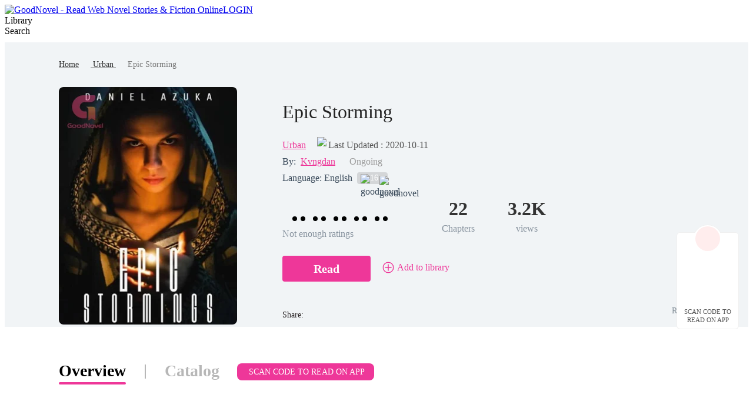

--- FILE ---
content_type: text/html; charset=utf-8
request_url: https://www.goodnovel.com/book/Epic-Storming_21000011962
body_size: 55386
content:
<!DOCTYPE html>
<html lang="en" dir="ltr">

<head>
  <meta charset="utf-8" />
  <meta name="ROBOTS" content="index, follow"/>
  <!-- TDK -->
  <title>Epic Storming - Read Online Free by Kvngdan | GoodNovel</title>
  <meta name="description" content="Epic Storming is a Urban novel written by Kvngdan that covers . Read full chapters of this story online on GoodNovel." />
  <meta name="keywords" content="Urban stories, read the novel Epic Storming online, Urban online stories Epic Storming PDF" />
  <link rel="apple-touch-icon" href="/static/APPicon192.png" />
  <meta rel="apple-mobile-web-app-title" content="GoodNovel" />
  <meta rel="apple-mobile-web-app-capable" content="yes" />
  <meta rel="apple-mobile-web-app-status-bar-style" content="rgb(249 ,67 ,165)" />
  <link rel="shortcut icon" type="image/x-icon" href="/static/favicon.ico" />
  <meta name="viewport" content="user-scalable=0,width=device-width, initial-scale=1.0" />
  <meta property="fb:pages" content="102146935176234" />
  <link rel="dns-prefetch" href="https://accounts.google.com" />
  <link rel="dns-prefetch" href="https://www.googletagmanager.com" />
  <link rel="preconnect" href="https://acfs1.goodnovel.com" />
  <link rel="preconnect" href="https://acf.goodnovel.com" />
  <link rel="preconnect" href="https://fonts.googleapis.com">
  <link rel="preconnect" href="https://fonts.gstatic.com" crossorigin>
	<!-- <link rel="preload" href="https://fonts.googleapis.com/css2?family=Roboto:ital,wght@0,100..900&family=Gilda+Display&family=Nunito:ital@0;1&display=swap" as="style" onload="this.onload=null;this.rel='stylesheet'"> -->
  <link rel="preload" href="https://fonts.googleapis.com/css2?family=Poppins:ital,wght@0,400;0,500;0,600;0,700;0,800;0,900&family=Gilda+Display&family=Nunito:ital@0;1&display=swap" as="style" onload="this.onload=null;this.rel='stylesheet'">
  <style type="text/css" media="print">
    * {
      display: none;
    }
  </style>
  <link rel="canonical" href="https://www.goodnovel.com/book/Epic-Storming_21000011962" /> <meta itemprop="name" content="Epic Storming - Read Online Free by Kvngdan | GoodNovel">
                    <meta itemprop="description" content="Epic Storming is a Urban novel written by Kvngdan that covers . Read full chapters of this story online on GoodNovel.">
                    <meta itemprop="image" content="https://acf.goodnovel.com/book/202208/Epic-Storming/41b39ec2f843f862b87f69ef22a9adf957d551b41a9023c69eea61de49712e4d.jpg?v=1&p=1&w=1080&a=webp">
                    <!-- WhatsApp -->
                    <meta name="whatsapp:url" content="https://www.goodnovel.com/book/Epic-Storming_21000011962">
                    <meta name="whatsapp:title" content="Epic Storming - Read Online Free by Kvngdan | GoodNovel">
                    <!-- Twitter Card data -->
                    <meta name="twitter:card" content="summary">
                    <meta name="twitter:site" content="https://www.goodnovel.com/book/Epic-Storming_21000011962">
                    <meta name="twitter:title" content="Epic Storming - Read Online Free by Kvngdan | GoodNovel">
                    <meta name="twitter:description" content="Epic Storming is a Urban novel written by Kvngdan that covers . Read full chapters of this story online on GoodNovel.">
                    <meta name="twitter:image" content="https://acf.goodnovel.com/book/202208/Epic-Storming/41b39ec2f843f862b87f69ef22a9adf957d551b41a9023c69eea61de49712e4d.jpg?v=1&p=1&w=1080&a=webp"> 
                    <!-- Open Graph data -->
                    <meta property="og:title" content="Epic Storming - Read Online Free by Kvngdan | GoodNovel" />
                    <meta property="og:type" content="website" />
                    <meta property="og:url" content="https://www.goodnovel.com/book/Epic-Storming_21000011962" />
                    <meta property="og:image" content="https://acf.goodnovel.com/book/202208/Epic-Storming/41b39ec2f843f862b87f69ef22a9adf957d551b41a9023c69eea61de49712e4d.jpg?v=1&p=1&w=1080&a=webp" />
                    <meta property="og:description" content="Epic Storming is a Urban novel written by Kvngdan that covers . Read full chapters of this story online on GoodNovel." /><meta property="og:image:width" content="1080" />
        <meta property="og:image:height" content="1440" /><meta content="max-image-preview:large" name="robots"> 
        <script type="application/ld+json">
        [
            {
                "@context": "https://schema.org",
                "@type": "Book",
                "@id": "https://www.goodnovel.com/book/Epic-Storming_21000011962",
                "inLanguage": "en",
                "url": "https://www.goodnovel.com/book/Epic-Storming_21000011962",
                "name": "Epic Storming",
                "genre": "Urban",
                "image":  {
                    "@type": "ImageObject",
                    "url": "https://acf.goodnovel.com/book/202208/Epic-Storming/41b39ec2f843f862b87f69ef22a9adf957d551b41a9023c69eea61de49712e4d.jpg?v=1&p=1"
                },
                "bookFormat": "https://schema.org/EBook",
                "copyrightHolder": "Epic Storming / GoodNovel",
                "author": {
                    "@type": "Person",
                    "name": "Kvngdan"
                },
                "description": "She lost her mother due that an unexplainable mysterious attack from her father who has powers and that caused him going to jail, although she just discovered a great reason to make sure that her father stays in prison and dies before he comes not only for her, but the world at large.",
                
                "potentialAction":  {
                    "@type": "ReadAction",
                    "target": {
                        "@type": "EntryPoint",
                        "urlTemplate": "https://www.goodnovel.com/book/Epic-Storming_21000011962/Chapter-one_144587",
                        "actionPlatform":  [
                            "https://schema.org/DesktopWebPlatform"
                        ]
                    },
                    "expectsAcceptanceOf": {
                        "@type": "Offer",
                        "category": "nologinrequired"
                    }
                }
            }
        ]
        </script> <script type="application/ld+json">
         {
               "@context": "https://schema.org",
               "@type": "BreadcrumbList",
               "itemListElement": 
                  [
                     {
                           "@type": "ListItem",
                           "position": 1,
                           "name": "Home",
                           "item": "https://www.goodnovel.com/"
                     },
                     {
                  "@type": "ListItem",
                  "position": 2,
                  "name": "Urban",
                  "item": "https://www.goodnovel.com/stories/Urban-novels"
            },
            {
                  "@type": "ListItem",
                  "position": 3,
                  "name": "Epic Storming"
            }
                  ]
      
      }
      </script> 
      <script type="application/ld+json">
        {"@context":"https://schema.org","@type":"ImageObject","contentUrl":"https://acf.goodnovel.com/book/202208/Epic-Storming/41b39ec2f843f862b87f69ef22a9adf957d551b41a9023c69eea61de49712e4d.jpg?v=1&p=1","creator":{"@type":"Organization","name":"GoodNovel","url":"https://www.goodnovel.com"}}
      </script>
      <script type="application/ld+json">
        {"@context":"https://schema.org","@type":"ItemList","itemListElement":[{"@type":"ListItem","position":1,"url":"https://www.goodnovel.com/book/Epic-Storming_21000011962/Chapter-one_144587"},{"@type":"ListItem","position":2,"url":"https://www.goodnovel.com/book/Epic-Storming_21000011962/Chapter-two_144590"},{"@type":"ListItem","position":3,"url":"https://www.goodnovel.com/book/Epic-Storming_21000011962/Chapter-three_144591"},{"@type":"ListItem","position":4,"url":"https://www.goodnovel.com/book/Epic-Storming_21000011962/Chapter-four_144592"},{"@type":"ListItem","position":5,"url":"https://www.goodnovel.com/book/Epic-Storming_21000011962/Chapter-five_144594"},{"@type":"ListItem","position":6,"url":"https://www.goodnovel.com/book/Epic-Storming_21000011962/Chapter-Six_144595"},{"@type":"ListItem","position":7,"url":"https://www.goodnovel.com/book/Epic-Storming_21000011962/Chapter-Seven_144597"},{"@type":"ListItem","position":8,"url":"https://www.goodnovel.com/book/Epic-Storming_21000011962/Chapter-Eight_144598"},{"@type":"ListItem","position":9,"url":"https://www.goodnovel.com/book/Epic-Storming_21000011962/Chapter-Nine_144601"},{"@type":"ListItem","position":10,"url":"https://www.goodnovel.com/book/Epic-Storming_21000011962/Chapter-Ten_144606"}]}
      </script>
    
    <script type="application/ld+json">
      {"@context":"https://schema.org","@type":"Article","mainEntityOfPage":[{"@type":"WebPage","@id":"https://www.goodnovel.com/book/Epic-Storming_21000011962"}],"headline":"Epic Storming","image":["https://acf.goodnovel.com/book/202208/Epic-Storming/41b39ec2f843f862b87f69ef22a9adf957d551b41a9023c69eea61de49712e4d.jpg?v=1&p=1"],"datePublished":"2020-11-26T15:39:51.000Z","dateModified":"2020-10-11T00:53:54.000Z","author":[{"@type":"Person","name":"Kvngdan"}],"publisher":{"@type":"Organization","name":"GoodNovel","url":"https://www.goodnovel.com"}}
    </script>
  
    <script type="application/ld+json">
      {"@context":"https://schema.org","@type":"SoftwareApplication","name":"GoodNovel","applicationCategory":"EntertainmentApplication","aggregateRating":{"@type":"AggregateRating","ratingValue":4.5,"ratingCount":622044},"offers":{"@type":"Offer","price":0}}
    </script>
  
  <script>
    window.addEventListener("keydown", function (e) { if (e.keyCode == 83 && (navigator.platform.match("Mac") ? e.metaKey : e.ctrlKey)) { e.preventDefault() } });
  </script>
  
  <!-- 防止iframe嵌入的JavaScript检测 -->
  <script>
    // 检测是否在iframe中运行
    if (window.top !== window.self) {
      // 如果在iframe中，尝试跳出
      try {
        window.top.location = window.self.location;
      } catch (e) {
        // 如果跨域限制阻止跳出，显示警告或重定向
        document.body.innerHTML = '<div style="text-align:center;padding:50px;font-size:18px;">此页面不允许在框架中显示</div>';
      }
    }
  </script>
<link rel="preload" href="https://acfs1.goodnovel.com/dist/manifest.b73f240dfbe80550bcdd.js" as="script"><link rel="preload" href="https://acfs1.goodnovel.com/dist/vendor.bcae3778a0db32cc348e.js" as="script"><link rel="preload" href="https://acfs1.goodnovel.com/dist/app.baa18134fba538ed24f5.js" as="script"><link rel="preload" href="https://acfs1.goodnovel.com/dist/common.baa18134fba538ed24f5.css" as="style"><link rel="stylesheet" href="https://acfs1.goodnovel.com/dist/common.baa18134fba538ed24f5.css"><style data-vue-ssr-id="59f8c5c0:0 debd3eee:0 7da648af:0 29c5b437:0 3e36647c:0 5bd428fe:0 6a47b17c:0 fbe05dc0:0 265ff6f0:0 039feeaa:0 264332de:0 217dfc06:0 53a58a2c:0 8a144114:0 adae9e54:0 0d3e3d33:0">.index[data-v-1e4f73b2]{min-width:1200px}.container-box[data-v-1e4f73b2]{width:100%;position:relative;-webkit-box-sizing:border-box;box-sizing:border-box}.copy[data-v-1e4f73b2]{line-height:35px;background:#343255;color:hsla(0,0%,100%,.6);font-size:14px}[dir] .copy[data-v-1e4f73b2]{text-align:center;margin-top:-20px;padding-bottom:40px}.search-enter-active[data-v-1e4f73b2],.search-leave-active[data-v-1e4f73b2]{-webkit-transition:all .25s ease-in-out;transition:all .25s ease-in-out}.search-enter[data-v-1e4f73b2],.search-leave-to[data-v-1e4f73b2]{opacity:0}.download[data-v-1e4f73b2]{position:fixed;z-index:99;bottom:160px;width:80px;background:#fff}[dir] .download[data-v-1e4f73b2]{padding:39px 12px 8px;border-radius:6px;border:1px solid rgba(0,0,0,.06)}[dir=ltr] .download[data-v-1e4f73b2]{right:24px}[dir=rtl] .download[data-v-1e4f73b2]{left:24px}.download span[data-v-1e4f73b2]{display:block;font-weight:500;font-size:11px;color:#555;line-height:14px}[dir] .download span[data-v-1e4f73b2]{margin-top:8px;text-align:center}.download-logo[data-v-1e4f73b2]{position:absolute;top:-14px}[dir=ltr] .download-logo[data-v-1e4f73b2]{left:50%;-webkit-transform:translateX(-50%);transform:translateX(-50%)}[dir=rtl] .download-logo[data-v-1e4f73b2]{right:50%;-webkit-transform:translateX(50%);transform:translateX(50%)}.download-logo-border[data-v-1e4f73b2]{width:48px;height:48px;background:#fff}[dir] .download-logo-border[data-v-1e4f73b2]{border-radius:48px;border:1px solid rgba(0,0,0,.06)}.download-logo-cover[data-v-1e4f73b2]{position:absolute;top:14px;height:36px;width:50px;background:#fff}.download-logo-img[data-v-1e4f73b2]{position:absolute;top:3px;width:42px;height:42px;background:#ffeded}[dir] .download-logo-img[data-v-1e4f73b2]{border-radius:42px;background-image:url(https://acfs1.goodnovel.com/dist/src/assets/images/common/29dc4f9c-logo_home.png);background-size:20px 22px;background-position:50%;background-repeat:no-repeat}[dir=ltr] .download-logo-img[data-v-1e4f73b2]{left:50%;-webkit-transform:translateX(-50%);transform:translateX(-50%)}[dir=rtl] .download-logo-img[data-v-1e4f73b2]{right:50%;-webkit-transform:translateX(50%);transform:translateX(50%)}[data-v-1e4f73b2] .head_box{height:64px}
.tab[data-v-1e0dde6c]{width:1080px}[dir] .tab[data-v-1e0dde6c]{margin:50px auto 0}.tab-item[data-v-1e0dde6c]{display:inline-block;height:38px;font-size:28px;font-weight:600;color:#b7b7b7;line-height:38px;position:relative}[dir] .tab-item[data-v-1e0dde6c]{padding:5px 0;cursor:pointer}.tab-split[data-v-1e0dde6c]{display:inline-block;width:2px;height:24px;background:#b7b7b7;position:relative;top:4px}[dir] .tab-split[data-v-1e0dde6c]{margin:0 32px}.tab-active[data-v-1e0dde6c]{font-weight:600;color:#000;line-height:40px}.tab-active[data-v-1e0dde6c]:after{position:absolute;bottom:0;content:""}[dir] .tab-active[data-v-1e0dde6c]:after{border-bottom:4px solid #ee3799;border-radius:2px}[dir=ltr] .tab-active[data-v-1e0dde6c]:after,[dir=rtl] .tab-active[data-v-1e0dde6c]:after{left:0;right:0}.tab .downloadapptag[data-v-1e0dde6c]{background:#ee3799;font-size:14px;font-weight:500;color:#fff;position:relative;top:-3px}[dir] .tab .downloadapptag[data-v-1e0dde6c]{border-radius:8px;padding:7px 16px;cursor:pointer}[dir=ltr] .tab .downloadapptag[data-v-1e0dde6c]{margin-left:30px}[dir=rtl] .tab .downloadapptag[data-v-1e0dde6c]{margin-right:30px}.tab .downloadapptag:hover .downloadapptag-qrcode[data-v-1e0dde6c]{display:block}.tab .downloadapptag-qrcode[data-v-1e0dde6c]{display:none;top:53px}[dir=ltr] .tab .downloadapptag-qrcode[data-v-1e0dde6c]{left:50%;-webkit-transform:translateX(-50%);transform:translateX(-50%)}[dir=rtl] .tab .downloadapptag-qrcode[data-v-1e0dde6c]{right:50%;-webkit-transform:translateX(50%);transform:translateX(50%)}.book-info-null[data-v-1e0dde6c]{min-height:800px;-webkit-box-sizing:border-box;box-sizing:border-box;background:#fff}.bookinfo[data-v-1e0dde6c]{overflow:hidden;min-width:1200px;background:#fff}[dir] .bookinfo[data-v-1e0dde6c]{padding-bottom:56px}.bi_banner[data-v-1e0dde6c]{min-width:1200px;background:#f1f4f6 url(https://acfs1.goodnovel.com/dist/src/assets/images/book/553e334d-10.png) no-repeat center 0}[dir] .bi_banner[data-v-1e0dde6c]{margin:0 auto;background-size:100% 100%}.bib_box[data-v-1e0dde6c]{-webkit-box-sizing:border-box;box-sizing:border-box}[dir] .bib_box[data-v-1e0dde6c]{margin:0 auto;text-align:center;padding-top:28px}.bib_box .nr-breadcrumb[data-v-1e0dde6c]{width:1080px}[dir] .bib_box .nr-breadcrumb[data-v-1e0dde6c]{margin:0 auto 28px}[dir=ltr] .bib_box .nr-breadcrumb[data-v-1e0dde6c]{text-align:left}[dir=rtl] .bib_box .nr-breadcrumb[data-v-1e0dde6c]{text-align:right}.bib_img[data-v-1e0dde6c]{position:relative;display:inline-block;width:303px;height:404px;background:url(https://acfs1.goodnovel.com/dist/src/assets/images/book/0b7479e2-11.png) no-repeat -13px bottom;vertical-align:middle}[dir=ltr] .bib_img[data-v-1e0dde6c]{padding:0 77px 0 140px;margin-left:-140px}[dir=rtl] .bib_img[data-v-1e0dde6c]{padding:0 140px 0 77px;margin-right:-140px}.bib_img_label[data-v-1e0dde6c]{position:absolute;top:0;height:21px;background:-webkit-gradient(linear,left top,right top,from(#fde5ae),to(#edb54f));background:linear-gradient(90deg,#fde5ae,#edb54f);line-height:21px;font-weight:600;font-size:14px;color:#522500}[dir] .bib_img_label[data-v-1e0dde6c]{padding:0 8px}[dir=ltr] .bib_img_label[data-v-1e0dde6c]{right:85px;border-radius:0 8px 0 8px}[dir=rtl] .bib_img_label[data-v-1e0dde6c]{left:85px;border-radius:8px 0 8px 0}.bid_more_chapter[data-v-1e0dde6c]{display:block;width:190px;height:44px;background:#ee3799;line-height:44px;font-weight:500;font-size:14px;color:#fff}[dir] .bid_more_chapter[data-v-1e0dde6c]{margin:0 auto;border-radius:4px;text-align:center}[dir=rtl] .bib_img[data-v-1e0dde6c]{background:none}.bib_img img[data-v-1e0dde6c]{display:block;height:404px;width:303px;background:url(https://acfs1.goodnovel.com/dist/src/assets/images/book/43949cad-default_cover.png)}[dir] .bib_img img[data-v-1e0dde6c]{border-radius:8px;background-size:100% 100%}.bib_info[data-v-1e0dde6c]{display:-webkit-box;display:-ms-flexbox;display:flex;-webkit-box-flex:1;-ms-flex:1;flex:1;-webkit-box-orient:vertical;-webkit-box-direction:normal;-ms-flex-direction:column;flex-direction:column;-webkit-box-pack:justify;-ms-flex-pack:justify;justify-content:space-between;vertical-align:middle;position:relative}[dir=ltr] .bib_info[data-v-1e0dde6c]{text-align:left}[dir=rtl] .bib_info[data-v-1e0dde6c]{text-align:right}.bib_info h1[data-v-1e0dde6c]{overflow:hidden;font-size:32px;color:#222;font-weight:500;line-height:42px;display:-webkit-box;-webkit-box-orient:vertical;-webkit-line-clamp:2;max-width:700px}.bibio_li .book_status[data-v-1e0dde6c]{height:22px;font-size:16px;color:#999;line-height:22px}[dir=ltr] .bibio_li .book_status[data-v-1e0dde6c]{margin-left:24px}[dir=rtl] .bibio_li .book_status[data-v-1e0dde6c]{margin-right:24px}.bibio_li a[data-v-1e0dde6c]{font-size:16px;color:#ee3799}.bibio_li a[data-v-1e0dde6c]:hover{text-decoration:underline}.bibio_li_book_update[data-v-1e0dde6c]{display:-webkit-box;display:-ms-flexbox;display:flex;-webkit-box-pack:center;-ms-flex-pack:center;justify-content:center;-webkit-box-align:center;-ms-flex-align:center;align-items:center;font-size:0}[dir=ltr] .bibio_li_book_update[data-v-1e0dde6c]{padding-left:11px}[dir=rtl] .bibio_li_book_update[data-v-1e0dde6c]{padding-right:11px}.bibio_li_book_update .clock[data-v-1e0dde6c]{width:15px}[dir=ltr] .bibio_li_book_update .clock[data-v-1e0dde6c]{margin-right:4px}[dir=rtl] .bibio_li_book_update .clock[data-v-1e0dde6c]{margin-left:4px}.bibio_li_book_update .update-txt[data-v-1e0dde6c]{font-weight:400;font-size:16px;color:#555;line-height:19px}[dir=ltr] .bibio_li_book_update .update-txt[data-v-1e0dde6c]{text-align:left}[dir=rtl] .bibio_li_book_update .update-txt[data-v-1e0dde6c]{text-align:right}.bibi_other[data-v-1e0dde6c]{height:28px;line-height:28px;font-size:16px;display:-webkit-box;display:-ms-flexbox;display:flex;-webkit-box-align:center;-ms-flex-align:center;align-items:center;color:#3a4a5a}[dir] .bibi_other.lang[data-v-1e0dde6c]{margin-bottom:15px}.bibio_li[data-v-1e0dde6c]{height:28px;white-space:nowrap;line-height:28px}[dir=ltr] .bibio_li[data-v-1e0dde6c]{float:left;margin-right:8px}[dir=rtl] .bibio_li[data-v-1e0dde6c]{float:right;margin-left:8px}.bibio_li_label[data-v-1e0dde6c]{height:20px;background:rgba(0,0,0,.12);display:-webkit-box;display:-ms-flexbox;display:flex;-webkit-box-align:center;-ms-flex-align:center;align-items:center}[dir] .bibio_li_label[data-v-1e0dde6c]{border-radius:4px;padding:0 6px;margin-top:1px}[dir=ltr] .bibio_li_label[data-v-1e0dde6c]{float:left}[dir=rtl] .bibio_li_label[data-v-1e0dde6c]{float:right}.bibio_li_label span[data-v-1e0dde6c]{font-size:14px;font-weight:400;color:#fff}[dir] .bibio_li_label span[data-v-1e0dde6c]{padding:0 2px}.bibio_li strong[data-v-1e0dde6c]{font-size:16px;font-weight:400;color:rgba(58,74,90,.6);line-height:28px}.auth a[data-v-1e0dde6c]{font-weight:500}.bibio_li span[data-v-1e0dde6c]{font-size:16px;color:#ee3799}.alpha_contain[data-v-1e0dde6c]{height:40px}.alpha[data-v-1e0dde6c]{overflow:hidden}[dir=ltr] .alpha .item[data-v-1e0dde6c]{float:left}[dir=rtl] .alpha .item[data-v-1e0dde6c]{float:right}.alpha .item img[data-v-1e0dde6c]{width:40px;height:40px;vertical-align:middle;position:relative}.alpha .item span[data-v-1e0dde6c]{display:inline-block;height:32px;background:#ffddef;line-height:32px;font-size:20px;color:#ee3799;vertical-align:middle}[dir] .alpha .item span[data-v-1e0dde6c]{border-radius:16px;text-align:center}[dir=ltr] .alpha .item span[data-v-1e0dde6c]{margin:0 32px 0 -24px;padding:0 14px 0 30px}[dir=rtl] .alpha .item span[data-v-1e0dde6c]{margin:0 -24px 0 32px;padding:0 30px 0 14px}.alpha .item span.pack[data-v-1e0dde6c]{background:#dce8f0;color:#007ad1}.bibi_record[data-v-1e0dde6c]{overflow:hidden}[dir] .bibi_record[data-v-1e0dde6c]{margin-bottom:26px}.bibi_record .home_rate[data-v-1e0dde6c]{font-size:30px;display:inline-block}[dir=ltr] .bibi_record .home_rate[data-v-1e0dde6c]{margin-right:10px}[dir=rtl] .bibi_record .home_rate[data-v-1e0dde6c]{margin-left:10px}[dir=ltr] .bibi_record .home_rate.noRate[data-v-1e0dde6c]{margin-right:0}[dir=rtl] .bibi_record .home_rate.noRate[data-v-1e0dde6c]{margin-left:0}.bibi_record .rating-dot[data-v-1e0dde6c]{display:inline-block;position:relative;top:-4px;font-size:16px}[dir=ltr] .bibi_record .rating-dot[data-v-1e0dde6c]{margin:0 4px 0 6px}[dir=rtl] .bibi_record .rating-dot[data-v-1e0dde6c]{margin:0 6px 0 4px}.bibir_li[data-v-1e0dde6c]{overflow:hidden}[dir=ltr] .bibir_li[data-v-1e0dde6c]{float:left;margin-right:56px}[dir=rtl] .bibir_li[data-v-1e0dde6c]{float:right;margin-left:56px}.bibir_li span[data-v-1e0dde6c],.bibir_li strong[data-v-1e0dde6c]{display:block}[dir] .bibir_li span[data-v-1e0dde6c],[dir] .bibir_li strong[data-v-1e0dde6c]{text-align:center}.bibir_li strong[data-v-1e0dde6c]{height:46px;font-size:32px;font-weight:700;color:#333;line-height:46px}.bibir_li span[data-v-1e0dde6c]{height:22px;font-size:16px;font-weight:500;color:rgba(67,83,102,.6);line-height:22px}.bibi_but[data-v-1e0dde6c]{height:76px;position:relative}.bibi_op[data-v-1e0dde6c]{display:-webkit-box;display:-ms-flexbox;display:flex;-webkit-box-align:center;-ms-flex-align:center;align-items:center;-webkit-box-pack:justify;-ms-flex-pack:justify;justify-content:space-between}[dir] .bibi_op[data-v-1e0dde6c]{margin-bottom:10px}.book_report[data-v-1e0dde6c]{display:-webkit-box;display:-ms-flexbox;display:flex;-webkit-box-align:center;-ms-flex-align:center;align-items:center;font-size:14px;font-weight:400;color:rgba(58,74,90,.6);line-height:21px}[dir] .book_report[data-v-1e0dde6c]{cursor:pointer}.book_report img[data-v-1e0dde6c]{-ms-flex-negative:0;flex-shrink:0}[dir=ltr] .book_report img[data-v-1e0dde6c]{margin-right:2px}[dir=rtl] .book_report img[data-v-1e0dde6c]{margin-left:2px}[dir=ltr] .bibi_but .read-continue-box[data-v-1e0dde6c]{float:left}[dir=rtl] .bibi_but .read-continue-box[data-v-1e0dde6c]{float:right}.bi_dec[data-v-1e0dde6c]{width:1080px}[dir] .bi_dec[data-v-1e0dde6c]{margin:0 auto}.bid_tit[data-v-1e0dde6c]{overflow:hidden}[dir] .bid_tit[data-v-1e0dde6c]{padding-top:45px}.bidt_h2[data-v-1e0dde6c]{position:relative}[dir=ltr] .bidt_h2[data-v-1e0dde6c]{float:left;margin-right:19px}[dir=rtl] .bidt_h2[data-v-1e0dde6c]{float:right;margin-left:19px}.comments .bidt_h2[data-v-1e0dde6c]{overflow:hidden}[dir] .comments .bidt_h2[data-v-1e0dde6c]{float:none;margin-bottom:16px}.bidt_h2 span[data-v-1e0dde6c]{height:23px;width:4px}[dir] .bidt_h2 span[data-v-1e0dde6c]{background-color:#ee3799;border-radius:2px}[dir=ltr] .bidt_h2 span[data-v-1e0dde6c]{float:left;margin:5px 8px 0 0}[dir=rtl] .bidt_h2 span[data-v-1e0dde6c]{float:right;margin:5px 0 0 8px}.bidt_h2 h2[data-v-1e0dde6c],.bidt_h2 strong[data-v-1e0dde6c]{height:33px;color:#000;font-size:24px;font-weight:600;line-height:33px;text-transform:capitalize}[dir=ltr] .bidt_h2 h2[data-v-1e0dde6c],[dir=ltr] .bidt_h2 strong[data-v-1e0dde6c]{float:left}[dir=rtl] .bidt_h2 h2[data-v-1e0dde6c],[dir=rtl] .bidt_h2 strong[data-v-1e0dde6c]{float:right}.bidt_h2 .more[data-v-1e0dde6c]{font-weight:400;font-size:15px;color:#ff3ba4;line-height:33px}[dir=ltr] .bidt_h2 .more[data-v-1e0dde6c]{float:right}[dir=rtl] .bidt_h2 .more[data-v-1e0dde6c]{float:left}.bid_tit .fs_u[data-v-1e0dde6c]{height:28px;font-size:14px;color:#ee3799;line-height:28px;font-weight:400}[dir] .bid_tit .fs_u[data-v-1e0dde6c]{margin:5px 8px 0;padding:0 14px;background-color:#ffebf6;border-radius:22px}[dir=ltr] .bid_tit .fs_u[data-v-1e0dde6c]{float:left}[dir=rtl] .bid_tit .fs_u[data-v-1e0dde6c]{float:right}.bid_p[data-v-1e0dde6c]{overflow:hidden}[dir] .bid_p[data-v-1e0dde6c]{margin-top:8px}.bid_list[data-v-1e0dde6c]{display:-webkit-box;display:-ms-flexbox;display:flex;-ms-flex-wrap:wrap;flex-wrap:wrap}[dir] .bid_list[data-v-1e0dde6c]{margin-bottom:14px}.bid_list li[data-v-1e0dde6c]{-webkit-box-sizing:border-box;box-sizing:border-box;width:50%;background:rgba(251,251,253,0)}[dir] .bid_list li[data-v-1e0dde6c]{padding-bottom:12px;cursor:pointer;margin-top:22px;border-bottom:1px solid #e6e6e6}[dir=ltr] .bid_list li[data-v-1e0dde6c]{padding-right:33px}[dir=rtl] .bid_list li[data-v-1e0dde6c]{padding-left:33px}[dir=ltr] .bid_list li[data-v-1e0dde6c]:nth-child(2n){padding-right:0}[dir=rtl] .bid_list li[data-v-1e0dde6c]:nth-child(2n){padding-left:0}.bid_list h3[data-v-1e0dde6c]{font-size:16px;font-weight:500;color:#3b66f5;line-height:25px;overflow:hidden;text-overflow:ellipsis;white-space:nowrap}[dir] .bid_list h3[data-v-1e0dde6c]{margin-bottom:9px}.bid_list p[data-v-1e0dde6c]{font-size:14px;font-weight:300;color:#666;line-height:21px;overflow:hidden;text-overflow:ellipsis;display:-webkit-box;-webkit-box-orient:vertical;-webkit-line-clamp:2}.bid_time[data-v-1e0dde6c]{display:-webkit-box;display:-ms-flexbox;display:flex;-webkit-box-align:center;-ms-flex-align:center;align-items:center}[dir] .bid_time[data-v-1e0dde6c]{margin-top:8px}.bid_time .clock[data-v-1e0dde6c]{width:15px}[dir=ltr] .bid_time .clock[data-v-1e0dde6c]{margin-right:4px}[dir=rtl] .bid_time .clock[data-v-1e0dde6c]{margin-left:4px}.bid_time .update[data-v-1e0dde6c]{font-weight:400;font-size:12px;color:#999;line-height:14px}[dir=ltr] .bid_time .update[data-v-1e0dde6c]{text-align:left}[dir=rtl] .bid_time .update[data-v-1e0dde6c]{text-align:right}.conbooks[data-v-1e0dde6c]{display:-webkit-box;display:-ms-flexbox;display:flex;-ms-flex-wrap:wrap;flex-wrap:wrap}.conbooks li[data-v-1e0dde6c]{width:523px;height:55px;overflow:hidden;text-overflow:ellipsis;white-space:nowrap;line-height:55px}[dir] .conbooks li[data-v-1e0dde6c]{border-bottom:1px solid #e6e6e6;margin-top:16px}[dir=ltr] .conbooks li[data-v-1e0dde6c]{margin-right:33px}[dir=rtl] .conbooks li[data-v-1e0dde6c]{margin-left:33px}.conbooks li a[data-v-1e0dde6c]{font-size:16px;font-weight:500;color:#3b66f5}[dir=ltr] .conbooks li[data-v-1e0dde6c]:nth-child(2n){margin-right:0}[dir=rtl] .conbooks li[data-v-1e0dde6c]:nth-child(2n){margin-left:0}.bid_p p[data-v-1e0dde6c]{font-size:16px;color:#555;line-height:28px}.bid_p_chapter .title[data-v-1e0dde6c]{font-weight:600;font-size:16px;color:#222;line-height:19px}[dir] .bid_p_chapter .title[data-v-1e0dde6c]{text-align:center;margin-bottom:16px}.bid_p_chapter .bidph[data-v-1e0dde6c]{font-weight:400;font-size:22px;color:#435366;line-height:16px}[dir=ltr] .bid_p_chapter .bidph[data-v-1e0dde6c]{text-align:left}[dir=rtl] .bid_p_chapter .bidph[data-v-1e0dde6c]{text-align:right}.preview-cont[data-v-1e0dde6c]{overflow:hidden;position:relative;color:#435366}.preview-cont-inner[data-v-1e0dde6c]{font-size:16px!important;line-height:24px!important;-webkit-user-select:none;-moz-user-select:none;-ms-user-select:none;user-select:none}.preview-cont-inner[data-v-1e0dde6c] p{min-height:20px}.preview-cont-inner[data-v-1e0dde6c] rt{font-size:.6em!important}.preview-cont-inner[data-v-1e0dde6c] *{font-size:16px!important;-webkit-user-select:none;-moz-user-select:none;-ms-user-select:none;user-select:none}.preview-cont.showmore[data-v-1e0dde6c]{max-height:572px}.preview-cont-placeholder[data-v-1e0dde6c]{position:absolute;top:529px;display:-webkit-box;display:-ms-flexbox;display:flex;-webkit-box-pack:center;-ms-flex-pack:center;justify-content:center;-webkit-box-align:center;-ms-flex-align:center;align-items:center;height:43px;background:-webkit-gradient(linear,left top,left bottom,from(hsla(0,0%,100%,0)),to(#fff));background:linear-gradient(180deg,hsla(0,0%,100%,0),#fff)}[dir=ltr] .preview-cont-placeholder[data-v-1e0dde6c],[dir=rtl] .preview-cont-placeholder[data-v-1e0dde6c]{left:0;right:0}.preview-cont-placeholder span[data-v-1e0dde6c]{display:-webkit-box;display:-ms-flexbox;display:flex;-webkit-box-pack:center;-ms-flex-pack:center;justify-content:center;-webkit-box-align:center;-ms-flex-align:center;align-items:center;height:31px;background:#fff;font-weight:500;font-size:13px;color:#202020}[dir] .preview-cont-placeholder span[data-v-1e0dde6c]{padding:0 16px;-webkit-box-shadow:0 0 12px 0 rgba(0,0,0,.1);box-shadow:0 0 12px 0 rgba(0,0,0,.1);border-radius:24px;cursor:pointer}.preview-cont-placeholder span[data-v-1e0dde6c]:after{content:"";display:block;width:12px;height:12px}[dir] .preview-cont-placeholder span[data-v-1e0dde6c]:after{background-image:url(https://acfs1.goodnovel.com/dist/src/assets/images/book/2a766f27-arrow-down.svg);background-size:100% 100%}[dir=ltr] .preview-cont-placeholder span[data-v-1e0dde6c]:after{margin-left:8px}[dir=rtl] .preview-cont-placeholder span[data-v-1e0dde6c]:after{margin-right:8px}.preview-btns[data-v-1e0dde6c]{display:-webkit-box;display:-ms-flexbox;display:flex;-webkit-box-pack:center;-ms-flex-pack:center;justify-content:center;-webkit-box-align:center;-ms-flex-align:center;align-items:center}[dir] .preview-btns[data-v-1e0dde6c]{margin-top:16px}.preview-btn[data-v-1e0dde6c]{-webkit-box-sizing:border-box;box-sizing:border-box;width:190px;height:44px;line-height:44px;font-weight:400;font-size:14px}[dir] .preview-btn[data-v-1e0dde6c]{border-radius:4px;text-align:center;cursor:pointer}.preview-btn[data-v-1e0dde6c]:first-child{color:#ee3799}[dir] .preview-btn[data-v-1e0dde6c]:first-child{border:1px solid #ee3799}[dir=ltr] .preview-btn[data-v-1e0dde6c]:first-child{margin-right:16px}[dir=rtl] .preview-btn[data-v-1e0dde6c]:first-child{margin-left:16px}.preview-btn[data-v-1e0dde6c]:last-child{position:relative;background:#ee3799;color:#fff}.preview-btn:last-child:hover .preview-qrcode[data-v-1e0dde6c]{display:block}.preview-qrcode[data-v-1e0dde6c]{display:none;top:64px}.bidp_more[data-v-1e0dde6c]{position:relative;top:0}[dir=ltr] .bidp_more[data-v-1e0dde6c]{left:0}[dir=rtl] .bidp_more[data-v-1e0dde6c]{right:0}.bidp_more p[data-v-1e0dde6c]{overflow:hidden;height:84px}.bidp_more_but[data-v-1e0dde6c]{display:none;position:absolute;bottom:0;height:28px;white-space:nowrap;background:#fff;background:linear-gradient(90deg,hsla(0,0%,100%,0),#fff 16px);font-size:16px;color:#5698e9;line-height:28px}[dir=ltr] .bidp_more_but[data-v-1e0dde6c]{right:0;padding-left:26px}[dir=rtl] .bidp_more_but[data-v-1e0dde6c]{left:0;padding-right:26px}.bidp_more .bidp_more_but[data-v-1e0dde6c]{display:block}.bi_may_like_box[data-v-1e0dde6c],.fellow[data-v-1e0dde6c]{overflow:hidden;width:1080px}[dir] .bi_may_like_box[data-v-1e0dde6c],[dir] .fellow[data-v-1e0dde6c]{margin:0 auto}[dir] .add-shelf-box[data-v-1e0dde6c]{margin-top:10px}[dir=ltr] .add-shelf-box[data-v-1e0dde6c]{float:left;margin-left:20px}[dir=rtl] .add-shelf-box[data-v-1e0dde6c]{float:right;margin-right:20px}.to_reader[data-v-1e0dde6c]{width:1080px}[dir] .to_reader[data-v-1e0dde6c]{padding-top:48px;padding-bottom:8px;margin:0 auto}.to_reader h3[data-v-1e0dde6c]{font-size:24px;font-weight:600;color:#000;line-height:35px;position:relative}[dir] .to_reader h3[data-v-1e0dde6c]{margin-bottom:19px}[dir=ltr] .to_reader h3[data-v-1e0dde6c]{padding-left:12px}[dir=rtl] .to_reader h3[data-v-1e0dde6c]{padding-right:12px}.to_reader h3[data-v-1e0dde6c]:before{width:4px;height:23px;background:#ee3799;content:"";position:absolute;top:5px}[dir] .to_reader h3[data-v-1e0dde6c]:before{border-radius:1px}[dir=ltr] .to_reader h3[data-v-1e0dde6c]:before{left:0}[dir=rtl] .to_reader h3[data-v-1e0dde6c]:before{right:0}.to_reader p[data-v-1e0dde6c]{font-size:16px;font-weight:400;color:#435366;line-height:28px}.to_reader p[data-v-1e0dde6c] u{text-decoration:underline}.comments[data-v-1e0dde6c]{width:1080px}[dir] .comments[data-v-1e0dde6c]{margin:40px auto}.comments .title[data-v-1e0dde6c]{font-weight:700;color:#435366;font-size:32px}[dir] .comments .title[data-v-1e0dde6c]{margin-bottom:16px}.fellow_from[data-v-1e0dde6c]{height:70px;overflow:hidden}.fellow_from h2[data-v-1e0dde6c]{color:#435366;line-height:28px;overflow:hidden;text-overflow:ellipsis;max-height:56px;font-size:20px;font-weight:400;display:-webkit-box;-webkit-box-orient:vertical;-webkit-line-clamp:2}.fellow_from h2 white-space:nowrap strong[data-v-1e0dde6c]{font-weight:400}.fellow_from h2 em[data-v-1e0dde6c]{font-size:20px;font-style:normal}.fellow_from h2 a[data-v-1e0dde6c]{color:#ee3799;font-size:20px}.report_mask[data-v-1e0dde6c]{position:fixed;width:100%;height:100%;bottom:0;top:0;z-index:999;background:rgba(0,0,0,.6)}[dir=ltr] .report_mask[data-v-1e0dde6c]{left:0}[dir=rtl] .report_mask[data-v-1e0dde6c]{right:0}.report_mask_content[data-v-1e0dde6c]{position:absolute;width:442px;height:540px;background:#fff;top:50%;overflow:hidden}[dir] .report_mask_content[data-v-1e0dde6c]{border-radius:6px}[dir=ltr] .report_mask_content[data-v-1e0dde6c]{left:50%;-webkit-transform:translate(-50%,-50%);transform:translate(-50%,-50%)}[dir=rtl] .report_mask_content[data-v-1e0dde6c]{right:50%;-webkit-transform:translate(50%,-50%);transform:translate(50%,-50%)}.report_mask_border[data-v-1e0dde6c]{-webkit-box-sizing:border-box;box-sizing:border-box;height:100%;position:relative}[dir] .report_mask_border[data-v-1e0dde6c]{padding:18px 24px 0}[dir=ltr] .report_mask_border[data-v-1e0dde6c]{border-left:4px solid #ee3799}[dir=rtl] .report_mask_border[data-v-1e0dde6c]{border-right:4px solid #ee3799}.report_mask_border .close[data-v-1e0dde6c]{position:absolute;top:16px;width:16px}[dir] .report_mask_border .close[data-v-1e0dde6c]{cursor:pointer}[dir=ltr] .report_mask_border .close[data-v-1e0dde6c]{right:16px}[dir=rtl] .report_mask_border .close[data-v-1e0dde6c]{left:16px}.report_mask_border h2[data-v-1e0dde6c]{font-size:24px;font-weight:600;color:#000;line-height:35px}[dir] .report_mask_border h2[data-v-1e0dde6c]{text-align:center;margin-bottom:24px}.report_mask_border p[data-v-1e0dde6c]{width:394px;height:40px;background:#f5f5f5;overflow:hidden;text-overflow:ellipsis;white-space:nowrap;font-size:14px;font-weight:400;color:#3a4a5a;line-height:40px}[dir] .report_mask_border p[data-v-1e0dde6c]{border-radius:4px;margin-bottom:30px}[dir=ltr] .report_mask_border p[data-v-1e0dde6c]{padding-left:8px}[dir=rtl] .report_mask_border p[data-v-1e0dde6c]{padding-right:8px}.report_mask_border h3[data-v-1e0dde6c]{font-size:18px;font-weight:600;color:#000;line-height:27px}[dir] .report_mask_border h3[data-v-1e0dde6c]{margin-bottom:8px}.report_mask_border h3.must[data-v-1e0dde6c]{position:relative}[dir=ltr] .report_mask_border h3.must[data-v-1e0dde6c]{padding-left:12px}[dir=rtl] .report_mask_border h3.must[data-v-1e0dde6c]{padding-right:12px}.report_mask_border h3.must[data-v-1e0dde6c]:before{content:"*";position:absolute;top:4px;color:red}[dir=ltr] .report_mask_border h3.must[data-v-1e0dde6c]:before{left:0}[dir=rtl] .report_mask_border h3.must[data-v-1e0dde6c]:before{right:0}.report_mask_border .select[data-v-1e0dde6c]{position:relative}[dir] .report_mask_border .select[data-v-1e0dde6c]{margin-bottom:30px}.report_mask_border .select[data-v-1e0dde6c]:after{position:absolute;content:url(https://acfs1.goodnovel.com/dist/src/assets/images/common/9f159ab8-arrow-down.svg);top:10px;width:20px}[dir=ltr] .report_mask_border .select[data-v-1e0dde6c]:after{right:0}[dir=rtl] .report_mask_border .select[data-v-1e0dde6c]:after{left:0}.report_mask_border .select h1[data-v-1e0dde6c]{width:100%;height:40px;font-size:14px;font-weight:400;color:#bdbdbd;line-height:40px;overflow:hidden;text-overflow:ellipsis;white-space:nowrap}[dir] .report_mask_border .select h1[data-v-1e0dde6c]{border-bottom:1px solid #e0e0e0;cursor:pointer}.report_mask_border .select h1.selected[data-v-1e0dde6c]{color:#000}.report_mask_border .select ul[data-v-1e0dde6c]{position:absolute;top:40px;width:100%;z-index:3;background:#fff}[dir] .report_mask_border .select ul[data-v-1e0dde6c]{-webkit-box-shadow:0 9px 28px 0 rgba(0,0,0,.08);box-shadow:0 9px 28px 0 rgba(0,0,0,.08);border-radius:2px}[dir=ltr] .report_mask_border .select ul[data-v-1e0dde6c]{left:0}[dir=rtl] .report_mask_border .select ul[data-v-1e0dde6c]{right:0}.report_mask_border .select ul li[data-v-1e0dde6c]{width:100%;height:32px;overflow:hidden;text-overflow:ellipsis;white-space:nowrap;font-size:14px;font-weight:400;color:#3a4a5a;line-height:32px;background:#fff;-webkit-box-sizing:border-box;box-sizing:border-box}[dir] .report_mask_border .select ul li[data-v-1e0dde6c]{cursor:pointer}[dir=ltr] .report_mask_border .select ul li[data-v-1e0dde6c]{padding-left:18px}[dir=rtl] .report_mask_border .select ul li[data-v-1e0dde6c]{padding-right:18px}.report_mask_border .select ul li.active[data-v-1e0dde6c]{color:#ee3799;background:#ffebf6}.report_mask_border .select ul li.active[data-v-1e0dde6c]:hover{background:#ffebf6}[dir] .report_mask_border .select ul li[data-v-1e0dde6c]:hover{background-color:#f7f7f7}.report_mask_border .textare[data-v-1e0dde6c]{position:relative}[dir] .report_mask_border .textare[data-v-1e0dde6c]{margin-bottom:10px}.report_mask_border .tips[data-v-1e0dde6c]{position:absolute;font-size:14px;font-weight:400;color:red;line-height:21px;bottom:-26px}[dir=ltr] .report_mask_border .tips[data-v-1e0dde6c]{left:0}[dir=rtl] .report_mask_border .tips[data-v-1e0dde6c]{right:0}.report_mask_border .textare textarea[data-v-1e0dde6c]{width:100%;height:100px;-webkit-box-sizing:border-box;box-sizing:border-box;background:#f5f5f5;min-width:394px;max-width:2924px;min-height:80px;max-height:80px;display:block}[dir] .report_mask_border .textare textarea[data-v-1e0dde6c]{padding:10px;border-radius:4px 4px 0 0}.textare .textTotal[data-v-1e0dde6c]{font-size:13px;font-weight:400;color:#bdbdbd;line-height:20px;height:20px;-webkit-box-sizing:border-box;box-sizing:border-box;background:#f5f5f5}[dir] .textare .textTotal[data-v-1e0dde6c]{border-radius:0 0 4px 4px}[dir=ltr] .textare .textTotal[data-v-1e0dde6c]{text-align:right;padding-right:10px}[dir=rtl] .textare .textTotal[data-v-1e0dde6c]{text-align:left;padding-left:10px}.report_mask_border .btn[data-v-1e0dde6c]{width:300px;height:44px;background:#ee3799;line-height:44px;font-size:18px;font-weight:500;color:#fff}[dir] .report_mask_border .btn[data-v-1e0dde6c]{border-radius:4px;text-align:center;cursor:pointer;margin:40px auto 0}.percent[data-v-1e0dde6c]{display:-webkit-box;display:-ms-flexbox;display:flex;-webkit-box-align:center;-ms-flex-align:center;align-items:center}[dir] .percent[data-v-1e0dde6c]{padding-bottom:16px}.percent-list[data-v-1e0dde6c]{-webkit-box-flex:1;-ms-flex:1;flex:1}[dir=ltr] .percent-list[data-v-1e0dde6c]{padding-right:16px;border-right:1px solid #c2c2c2}[dir=rtl] .percent-list[data-v-1e0dde6c]{padding-left:16px;border-left:1px solid #c2c2c2}.percent-item[data-v-1e0dde6c]{display:-webkit-box;display:-ms-flexbox;display:flex;-webkit-box-align:center;-ms-flex-align:center;align-items:center}[dir] .percent-item[data-v-1e0dde6c]{margin-bottom:12px}.percent-index[data-v-1e0dde6c]{width:34px;font-size:16px;color:#333}[dir] .percent-index[data-v-1e0dde6c]{text-align:center}[dir=ltr] .percent-index[data-v-1e0dde6c]{margin-right:12px}[dir=rtl] .percent-index[data-v-1e0dde6c]{margin-left:12px}.percent-bar[data-v-1e0dde6c]{display:-webkit-box;display:-ms-flexbox;display:flex;-webkit-box-align:center;-ms-flex-align:center;align-items:center;-webkit-box-flex:1;-ms-flex:1;flex:1;height:24px;background:#f5f5f5}[dir] .percent-bar[data-v-1e0dde6c]{border-radius:4px}.percent-bar-inner[data-v-1e0dde6c]{width:20%;height:100%;background:#ffc758}[dir] .percent-bar-inner[data-v-1e0dde6c]{border-radius:4px}[dir=ltr] .percent-bar-inner[data-v-1e0dde6c]{margin-right:12px}[dir=rtl] .percent-bar-inner[data-v-1e0dde6c]{margin-left:12px}.percent-num[data-v-1e0dde6c]{width:80px;font-size:16px;color:#555}[dir=ltr] .percent-num[data-v-1e0dde6c]{margin-left:4px}[dir=rtl] .percent-num[data-v-1e0dde6c]{margin-right:4px}.percent-rating[data-v-1e0dde6c]{display:-webkit-box;display:-ms-flexbox;display:flex;-webkit-box-orient:vertical;-webkit-box-direction:normal;-ms-flex-direction:column;flex-direction:column;-webkit-box-align:center;-ms-flex-align:center;align-items:center;-ms-flex-negative:0;flex-shrink:0;width:409px}.percent-rating-num[data-v-1e0dde6c]{line-height:41px;font-weight:500;font-size:32px;color:#222}[dir] .percent-rating-num[data-v-1e0dde6c]{margin-bottom:14px}.percent-rating-line[data-v-1e0dde6c]{line-height:24px;font-size:16px;color:#555}[dir] .percent-rating-line[data-v-1e0dde6c]{margin-top:14px}.percent-rating-btn[data-v-1e0dde6c]{position:relative;width:-webkit-fit-content;width:-moz-fit-content;width:fit-content;height:44px;background:#ff3ba4;line-height:44px;font-size:16px;color:#fff}[dir] .percent-rating-btn[data-v-1e0dde6c]{margin-top:14px;padding:0 24px;border-radius:8px;cursor:pointer}.percent-rating-btn:hover .percent-qrcode[data-v-1e0dde6c]{display:block}.percent-qrcode[data-v-1e0dde6c]{display:none;top:70px}.stars[data-v-1e0dde6c]{overflow:hidden;display:inline-block}[dir] .stars[data-v-1e0dde6c]{margin-bottom:-2px}.stars li[data-v-1e0dde6c]{width:14px;height:28px;line-height:28px;font-size:28px}[dir=ltr] .stars li[data-v-1e0dde6c]{float:left}[dir=rtl] .stars li[data-v-1e0dde6c]{float:right}[dir] .stars li[data-v-1e0dde6c]:nth-child(2n){background-position:-14px 0}[dir=ltr] .stars li[data-v-1e0dde6c]:nth-child(2n){margin-right:7px}[dir=rtl] .stars li[data-v-1e0dde6c]:nth-child(2n){background-position-x:0;margin-left:7px}[dir=rtl] .stars li[data-v-1e0dde6c]:nth-child(odd){background-position-x:-14px}
.el-breadcrumb__inner.is-link,.el-breadcrumb__inner a{font-size:14px;color:#333!important;line-height:20px;font-weight:400}.el-breadcrumb__separator{color:#333!important;font-weight:400}[dir] .el-breadcrumb__separator{margin:0 10px}.el-breadcrumb__inner{font-size:14px;font-weight:400;color:#777!important;line-height:20px}.bib_img_info{width:1080px;display:-webkit-box;display:-ms-flexbox;display:flex}[dir] .bib_img_info{margin:0 auto}.book-db{width:1080px}[dir] .book-db{margin:0 auto}
.name-also[data-v-6add0461]{width:1080px;height:20px;font-weight:400;font-size:16px;color:#999;line-height:20px;overflow:hidden;white-space:nowrap;text-overflow:ellipsis}[dir=ltr] .name-also[data-v-6add0461]{text-align:left}[dir=rtl] .name-also[data-v-6add0461]{text-align:right}.name-also.bookInfo[data-v-6add0461]{width:700px}
.book-read-status span[data-v-b4a8af54]{display:inline-block;width:150px;height:44px;line-height:44px;background:#ee3799;font-weight:700;color:#fff;font-size:20px}[dir] .book-read-status span[data-v-b4a8af54]{text-align:center;border-radius:4px;cursor:pointer}.book-read-status a[data-v-b4a8af54]{display:inline-block;width:150px;height:44px;line-height:44px;background:#ee3799;font-weight:700;color:#fff;font-size:20px}[dir] .book-read-status a[data-v-b4a8af54]{text-align:center;border-radius:4px;cursor:pointer}
.wrap .mask[data-v-587534b2]{position:fixed;top:0;width:100%;height:100%;background:rgba(0,0,0,.6);z-index:2000}[dir=ltr] .wrap .mask[data-v-587534b2]{left:0}[dir=rtl] .wrap .mask[data-v-587534b2]{right:0}.wrap .close[data-v-587534b2]{background:url([data-uri]) no-repeat;display:inline-block;position:absolute;top:20px;width:20px;height:20px}[dir] .wrap .close[data-v-587534b2]{background-size:cover;cursor:pointer}[dir=ltr] .wrap .close[data-v-587534b2]{right:20px}[dir=rtl] .wrap .close[data-v-587534b2]{left:20px}.wrap .box[data-v-587534b2]{position:fixed;z-index:2001;top:50%;background:#fff;width:452px;-webkit-box-sizing:border-box;box-sizing:border-box;color:#435366}[dir] .wrap .box[data-v-587534b2]{padding:25px;-webkit-box-shadow:0 6px 8px 0 rgba(0,0,0,.1);box-shadow:0 6px 8px 0 rgba(0,0,0,.1);border-radius:8px;border:1px solid rgba(0,0,0,.05)}[dir=ltr] .wrap .box[data-v-587534b2]{left:50%;-webkit-transform:translate(-50%,-50%);transform:translate(-50%,-50%);border-left:4px solid #ee3799}[dir=rtl] .wrap .box[data-v-587534b2]{right:50%;-webkit-transform:translate(50%,-50%);transform:translate(50%,-50%);border-right:4px solid #ee3799}.wrap .box h2[data-v-587534b2]{font-size:22px}[dir] .wrap .box h2[data-v-587534b2]{padding-bottom:15px}.wrap .box section[data-v-587534b2]{line-height:26px;font-size:16px}[dir] .wrap .box section[data-v-587534b2]{padding-bottom:25px}.wrap .box div[data-v-587534b2]{display:-webkit-box;display:-ms-flexbox;display:flex;-webkit-box-align:center;-ms-flex-align:center;align-items:center;-webkit-box-pack:justify;-ms-flex-pack:justify;justify-content:space-between}.wrap .box div span[data-v-587534b2]{display:inline-block;height:56px;line-height:56px;font-size:20px;width:180px;color:#ee3799}[dir] .wrap .box div span[data-v-587534b2]{text-align:center;cursor:pointer;border:1px solid #ee3799;border-radius:8px}.wrap .box div span[data-v-587534b2]:hover{background:#ee3799;color:#fff}
[dir] .add-or-in[data-v-33bdc763]{text-align:center}.add-or-in .book-add[data-v-33bdc763]{color:#ee3799;font-size:16px;background:url([data-uri]) no-repeat 0/20px 20px;white-space:nowrap;display:inline-block;line-height:20px}[dir] .add-or-in .book-add[data-v-33bdc763]{cursor:pointer;text-align:center}[dir=ltr] .add-or-in .book-add[data-v-33bdc763]{padding-left:25px}[dir=rtl] .add-or-in .book-add[data-v-33bdc763]{padding-right:25px}.add-or-in .inlibrary[data-v-33bdc763]{color:#ee3799;font-size:18px;background:url([data-uri]) no-repeat 0/20px 20px;white-space:nowrap;display:inline-block}[dir] .add-or-in .inlibrary[data-v-33bdc763]{cursor:pointer}[dir=ltr] .add-or-in .inlibrary[data-v-33bdc763]{padding-left:24px}[dir=rtl] .add-or-in .inlibrary[data-v-33bdc763]{padding-right:24px}[dir=rtl] .add-or-in .book-add[data-v-33bdc763],[dir=rtl] .add-or-in .inlibrary[data-v-33bdc763]{background-position-x:right}
[dir] .sc_share[data-v-f42ccf04]{margin-top:15px}[dir] .sc_share.s1[data-v-f42ccf04]{margin-top:0}[dir] .sc_share h3[data-v-f42ccf04]{text-align:center}.sc_share h3.df[data-v-f42ccf04]{display:-webkit-box;display:-ms-flexbox;display:flex;-webkit-box-align:center;-ms-flex-align:center;align-items:center}.sc_share h3.df .tips[data-v-f42ccf04]{position:relative}[dir] .sc_share h3.df .tips[data-v-f42ccf04]{cursor:pointer}[dir=ltr] .sc_share h3.df .tips[data-v-f42ccf04]{margin-left:4px}[dir=rtl] .sc_share h3.df .tips[data-v-f42ccf04]{margin-right:4px}.sc_share h3.df .tips .tip-icon[data-v-f42ccf04]{width:17px;position:relative;top:2px}.sc_share h3.df .tips .text[data-v-f42ccf04]{position:absolute;bottom:27px;font-size:13px;font-weight:400;color:#fff;line-height:20px;display:-webkit-box;display:-ms-flexbox;display:flex;-webkit-box-align:center;-ms-flex-align:center;align-items:center;white-space:nowrap}[dir] .sc_share h3.df .tips .text[data-v-f42ccf04]{background-color:#2a78ff;padding:10px 14px;border-radius:4px}[dir=ltr] .sc_share h3.df .tips .text[data-v-f42ccf04]{left:-22px}[dir=rtl] .sc_share h3.df .tips .text[data-v-f42ccf04]{right:-22px}.sc_share h3.df .tips .arrow[data-v-f42ccf04]{position:absolute;width:0;height:0;top:-6px}[dir] .sc_share h3.df .tips .arrow[data-v-f42ccf04]{border-top:6px solid #2a78ff}[dir=ltr] .sc_share h3.df .tips .arrow[data-v-f42ccf04]{border-right:8px solid transparent;border-left:8px solid transparent;left:-2px}[dir=rtl] .sc_share h3.df .tips .arrow[data-v-f42ccf04]{border-left:8px solid transparent;border-right:8px solid transparent;right:-2px}.sc_share h3.df .tips .close[data-v-f42ccf04]{width:16px;display:block}[dir] .sc_share h3.df .tips .close[data-v-f42ccf04]{cursor:pointer}[dir=ltr] .sc_share h3.df .tips .close[data-v-f42ccf04]{margin-left:5px}[dir=rtl] .sc_share h3.df .tips .close[data-v-f42ccf04]{margin-right:5px}.sc_share.s2[data-v-f42ccf04]{position:absolute;top:64px}[dir=ltr] .sc_share.s2[data-v-f42ccf04]{left:-61px}[dir=rtl] .sc_share.s2[data-v-f42ccf04]{right:-61px}[dir] .sc_share.s2 h3[data-v-f42ccf04]{text-align:center}.sc_share.s2 .share_icons[data-v-f42ccf04]{display:-webkit-box;display:-ms-flexbox;display:flex;-webkit-box-orient:vertical;-webkit-box-direction:normal;-ms-flex-direction:column;flex-direction:column;-webkit-box-align:center;-ms-flex-align:center;align-items:center;-webkit-box-pack:start;-ms-flex-pack:start;justify-content:flex-start}[dir] .sc_share.s2 .share_icons img[data-v-f42ccf04]{margin-bottom:10px}.sc_share.s3[data-v-f42ccf04]{display:-webkit-box;display:-ms-flexbox;display:flex;-webkit-box-align:center;-ms-flex-align:center;align-items:center}[dir] .sc_share.s3[data-v-f42ccf04]{margin-top:0}[dir] .sc_share.s3 h3[data-v-f42ccf04]{text-align:center;margin-bottom:0}.sc_share.s3 .share_icons[data-v-f42ccf04]{display:-webkit-box;display:-ms-flexbox;display:flex;-webkit-box-align:center;-ms-flex-align:center;align-items:center;-webkit-box-pack:start;-ms-flex-pack:start;justify-content:flex-start}[dir=ltr] .sc_share.s3 .share_icons img[data-v-f42ccf04]{margin-right:10px}[dir=rtl] .sc_share.s3 .share_icons img[data-v-f42ccf04]{margin-left:10px}.sc_share h3[data-v-f42ccf04]{font-size:14px;font-weight:500;color:#2a2526;line-height:21px}[dir] .sc_share h3[data-v-f42ccf04]{margin-bottom:10px}.share_icons[data-v-f42ccf04]{display:-webkit-box;display:-ms-flexbox;display:flex;-webkit-box-orient:horizontal;-webkit-box-direction:normal;-ms-flex-direction:row;flex-direction:row;-webkit-box-align:center;-ms-flex-align:center;align-items:center;-webkit-box-pack:start;-ms-flex-pack:start;justify-content:flex-start}.share_icons img[data-v-f42ccf04]{width:34px;display:block}[dir] .share_icons img[data-v-f42ccf04]{cursor:pointer}[dir=ltr] .share_icons img[data-v-f42ccf04]{margin-right:10px}[dir=rtl] .share_icons img[data-v-f42ccf04]{margin-left:10px}.share-cp[data-v-f42ccf04]{position:relative}.share-cp .share-cp-tip[data-v-f42ccf04]{position:absolute;display:none;bottom:46px;height:33px;line-height:33px;background:rgba(0,0,0,.8);font-size:14px;font-weight:400;color:#fff;white-space:nowrap}[dir] .share-cp .share-cp-tip[data-v-f42ccf04]{padding:0 18px;border-radius:4px}[dir=ltr] .share-cp .share-cp-tip[data-v-f42ccf04]{left:-6px}[dir=rtl] .share-cp .share-cp-tip[data-v-f42ccf04]{right:-6px}.share-cp .share-cp-tip[data-v-f42ccf04]:after{content:" ";position:absolute;width:0;height:0;bottom:-12px}[dir] .share-cp .share-cp-tip[data-v-f42ccf04]:after{border:6px solid transparent;border-top-color:rgba(0,0,0,.8)}[dir=ltr] .share-cp .share-cp-tip[data-v-f42ccf04]:after{left:18px}[dir=rtl] .share-cp .share-cp-tip[data-v-f42ccf04]:after{right:18px}.share-cp:hover .share-cp-tip[data-v-f42ccf04]{display:block}.s2 .share-cp-tip[data-v-f42ccf04]{bottom:56px}[dir=ltr] .s2 .share-cp-tip[data-v-f42ccf04]{left:-7px}[dir=rtl] .s2 .share-cp-tip[data-v-f42ccf04]{right:-7px}
.qr[data-v-00c67b0c]{position:absolute;z-index:9;width:282px;background:#fff}[dir] .qr[data-v-00c67b0c]{padding:30px 0 39px;-webkit-box-shadow:0 4px 24px 0 rgba(0,0,0,.08);box-shadow:0 4px 24px 0 rgba(0,0,0,.08);border-radius:0 0 0 0;border:1px solid rgba(0,0,0,.04);text-align:center}[dir=ltr] .qr[data-v-00c67b0c]{left:50%;-webkit-transform:translateX(-50%);transform:translateX(-50%)}[dir=rtl] .qr[data-v-00c67b0c]{right:50%;-webkit-transform:translateX(50%);transform:translateX(50%)}.qr[data-v-00c67b0c]:before{content:"";position:absolute;top:-3px;width:16px;height:16px;background:#fff}[dir] .qr[data-v-00c67b0c]:before{border:1px solid rgba(0,0,0,.04);border-bottom-color:transparent}[dir=ltr] .qr[data-v-00c67b0c]:before{left:50%;border-right-color:transparent;border-top-left-radius:2px;-webkit-transform:rotate(45deg) translateX(-50%);transform:rotate(45deg) translateX(-50%)}[dir=rtl] .qr[data-v-00c67b0c]:before{right:50%;border-left-color:transparent;border-top-right-radius:2px;-webkit-transform:rotate(-45deg) translateX(50%);transform:rotate(-45deg) translateX(50%)}.qr-title[data-v-00c67b0c]{font-weight:600;font-size:14px;color:#000;line-height:21px}[dir] .qr-title[data-v-00c67b0c]{margin-bottom:4px}.qr-desc[data-v-00c67b0c]{font-size:12px;color:#777;line-height:18px}[dir] .qr-desc[data-v-00c67b0c]{margin-bottom:20px}
.imgtitsix[data-v-6c8e5dba],.itit_box[data-v-6c8e5dba]{overflow:hidden}[dir] .itit_box[data-v-6c8e5dba]{margin:0 auto}.itit_list[data-v-6c8e5dba],.ititl_ul[data-v-6c8e5dba]{overflow:hidden}.ititl_ul[data-v-6c8e5dba]{display:-webkit-box;display:-ms-flexbox;display:flex;-ms-flex-wrap:wrap;flex-wrap:wrap}.ititl_ul li[data-v-6c8e5dba]{width:160px;overflow:hidden}[dir=ltr] .ititl_ul li[data-v-6c8e5dba]{margin-right:24px}[dir=rtl] .ititl_ul li[data-v-6c8e5dba]{margin-left:24px}[dir=ltr] .ititl_ul li[data-v-6c8e5dba]:last-child{margin-right:0}[dir=rtl] .ititl_ul li[data-v-6c8e5dba]:last-child{margin-left:0}.ititlu_a[data-v-6c8e5dba]{display:block}[dir] .ititlu_a[data-v-6c8e5dba]{margin-bottom:16px;cursor:pointer}.ititlu_img[data-v-6c8e5dba]{overflow:hidden;height:214px;width:160px;background:rgba(58,74,90,.05);-webkit-box-sizing:border-box;box-sizing:border-box}[dir] .ititlu_img[data-v-6c8e5dba]{margin-bottom:10px;border-radius:6px;border:1px solid rgba(58,74,90,.1)}.ititlu_img img[data-v-6c8e5dba]{display:block;height:214px;width:160px}.ititlu_main[data-v-6c8e5dba]{overflow:hidden}.ititlu_main h3[data-v-6c8e5dba]{overflow:hidden;max-height:56px;font-size:18px;color:#000;font-weight:500;line-height:28px;text-overflow:ellipsis;display:-webkit-box;-webkit-box-orient:vertical;-webkit-line-clamp:2}[dir] .ititlu_main h3[data-v-6c8e5dba]{margin-bottom:4px}.ititlu_main strong[data-v-6c8e5dba]{overflow:hidden;font-size:13px;color:#555;line-height:22px;font-weight:400;display:-webkit-box;-webkit-box-orient:vertical;-webkit-line-clamp:1}[dir=ltr] .ititlu_main strong[data-v-6c8e5dba]{text-align:left}[dir=rtl] .ititlu_main strong[data-v-6c8e5dba]{text-align:right}.ititlu_main span[data-v-6c8e5dba]{overflow:hidden;height:22px;font-size:14px;color:#999;line-height:22px;font-weight:400;display:-webkit-box;-webkit-box-orient:vertical;-webkit-line-clamp:1}[dir] .ititlu_main span[data-v-6c8e5dba]{margin-bottom:4px}[dir=ltr] .ititlu_main span[data-v-6c8e5dba]{text-align:left}[dir=rtl] .ititlu_main span[data-v-6c8e5dba]{text-align:right}.common_tit[data-v-6c8e5dba]{overflow:hidden;height:94px}.common_tit h2[data-v-6c8e5dba]{overflow:hidden;height:33px;font-size:24px;font-weight:600;color:#000;line-height:33px;display:-webkit-box;display:-ms-flexbox;display:flex;-webkit-box-align:center;-ms-flex-align:center;align-items:center}[dir] .common_tit h2[data-v-6c8e5dba]{margin:34px 0 0}.common_tit h2 em[data-v-6c8e5dba]{width:4px;height:23px;background:#ee3799}[dir] .common_tit h2 em[data-v-6c8e5dba]{border-radius:2px}[dir=ltr] .common_tit h2 em[data-v-6c8e5dba]{margin-right:9px}[dir=rtl] .common_tit h2 em[data-v-6c8e5dba]{margin-left:9px}.common_tit span[data-v-6c8e5dba]{height:19px;font-size:16px;color:#4a90e2;line-height:19px}[dir] .common_tit span[data-v-6c8e5dba]{margin-top:50px;cursor:pointer}[dir=ltr] .common_tit span[data-v-6c8e5dba]{float:right}[dir=rtl] .common_tit span[data-v-6c8e5dba]{float:left}.common_tit span img[data-v-6c8e5dba]{width:12px;height:12px}[dir=ltr] .common_tit span img[data-v-6c8e5dba]{margin-left:4px}[dir=rtl] .common_tit span img[data-v-6c8e5dba]{margin-right:4px}
.null-comment[data-v-aabe5168]{width:100%;height:320px}[dir] .null-comment[data-v-aabe5168]{text-align:center;padding:20px 0}.null-comment .null-img[data-v-aabe5168]{width:320px;height:320px;background:url(https://acfs1.goodnovel.com/dist/src/assets/images/common/d6002b34-null_comment.png) no-repeat 50%/100% 100%}[dir] .null-comment .null-img[data-v-aabe5168]{margin:0 auto}@media screen and (min-device-width:1680px){.null-comment .null-img[data-v-aabe5168]{background:url(https://acfs1.goodnovel.com/dist/src/assets/images/common/4853bd66-null_comment2x.png) no-repeat 50%/100% 100%}}.null-comment .title[data-v-aabe5168]{font-weight:700;color:rgba(58,74,90,.6);font-size:18px}
.catalog[data-v-7087cf9e]{width:1080px;min-height:700px}[dir] .catalog[data-v-7087cf9e]{margin:0 auto}.catalog-count[data-v-7087cf9e]{height:20px;font-size:14px;font-weight:500;color:#171e24;line-height:21px}.count-line[data-v-7087cf9e]{width:1080px;height:1px;background:#000}[dir] .count-line[data-v-7087cf9e]{margin-top:22px;margin-bottom:16px}.catalog-box[data-v-7087cf9e]{width:1080px;height:194px;background:rgba(251,251,253,0);-webkit-box-sizing:border-box;box-sizing:border-box;position:relative}[dir] .catalog-box[data-v-7087cf9e]{cursor:pointer;-webkit-box-shadow:inset 0 0 0 0 #b8b8b8;box-shadow:inset 0 0 0 0 #b8b8b8;padding:24px 8px}[dir] .catalog-box-bg[data-v-7087cf9e]{background-color:#fbfbfd}.cat-lock[data-v-7087cf9e]{position:absolute;top:28px;width:20px;height:20px;background:url(https://acfs1.goodnovel.com/dist/src/assets/images/catalog/10933ac4-lock.svg) no-repeat 50%}[dir] .cat-lock[data-v-7087cf9e]{background-size:100% 100%}[dir=ltr] .cat-lock[data-v-7087cf9e]{right:15px}[dir=rtl] .cat-lock[data-v-7087cf9e]{left:15px}.cat-lock.download[data-v-7087cf9e]{background:url(https://acfs1.goodnovel.com/dist/src/assets/images/catalog/fb4feb34-download.svg) no-repeat 50%}[dir] .cat-lock.download[data-v-7087cf9e]{background-size:100% 100%}.cat-title[data-v-7087cf9e]{height:26px;font-size:18px;font-weight:600;color:#000;line-height:26px}[dir] .cat-title[data-v-7087cf9e]{margin-bottom:8px}.hover-line[data-v-7087cf9e]:hover{text-decoration:underline}.cat-des[data-v-7087cf9e]{width:1062px;height:60px;font-size:14px;font-weight:300;color:#666;line-height:20px;overflow:hidden}.preview-wrap[data-v-7087cf9e]{display:inline-block;line-height:20px!important;font-size:14px!important;font-weight:300!important;color:#666!important;word-break:break-word}[dir] .preview-wrap[data-v-7087cf9e]{background-color:transparent!important;background-color:initial!important}.cat_time[data-v-7087cf9e]{display:-webkit-box;display:-ms-flexbox;display:flex;-webkit-box-align:center;-ms-flex-align:center;align-items:center;position:absolute;bottom:15px;font-weight:400;font-size:12px;color:#999;font-style:normal;text-transform:none}[dir=ltr] .cat_time[data-v-7087cf9e]{left:8px;text-align:left}[dir=rtl] .cat_time[data-v-7087cf9e]{right:8px;text-align:right}.cat_time .clock[data-v-7087cf9e]{width:14px}[dir=ltr] .cat_time .clock[data-v-7087cf9e]{margin-right:4px}[dir=rtl] .cat_time .clock[data-v-7087cf9e]{margin-left:4px}.cat-more[data-v-7087cf9e]{position:absolute;display:inline-block;bottom:15px;height:20px;line-height:20px;font-size:14px;color:#3b66f5}[dir] .cat-more[data-v-7087cf9e]{padding:0 10px;cursor:pointer}[dir=ltr] .cat-more[data-v-7087cf9e]{right:0}[dir=rtl] .cat-more[data-v-7087cf9e]{left:0}[dir] .btn-container[data-v-7087cf9e]{text-align:center;margin:24px}.btn-container .btn[data-v-7087cf9e]{width:200px;display:inline-block;background:#f5f5f7;font-size:14px;font-weight:600;color:#000;-webkit-box-sizing:border-box;box-sizing:border-box}[dir] .btn-container .btn[data-v-7087cf9e]{text-align:center;cursor:pointer;padding:10px;border-radius:6px;margin:0 30px}.btn-container .btn[data-v-7087cf9e]:hover{background:#fff0f8;color:#ee3799}.btn-container .btn.disable[data-v-7087cf9e]{background:#f5f5f7;color:#dedede}
.downb[data-v-2571a44a]{-webkit-box-sizing:border-box;box-sizing:border-box;display:-webkit-box;display:-ms-flexbox;display:flex;-webkit-box-align:center;-ms-flex-align:center;align-items:center;height:204px;background:-webkit-gradient(linear,left top,right top,from(#ffe8f8),color-stop(41%,#fff1f4),to(#ffe9eb));background:linear-gradient(90deg,#ffe8f8,#fff1f4 41%,#ffe9eb)}[dir] .downb[data-v-2571a44a]{margin:0 auto;padding:0 32px;border-radius:12px}.downb-img[data-v-2571a44a]{width:170px;height:204px;-ms-flex-negative:0;flex-shrink:0}[dir] .downb-img[data-v-2571a44a]{background-image:url(https://acfs1.goodnovel.com/dist/src/assets/images/banner/156803ba-download_bg_common.png);background-size:100%}.downb-con[data-v-2571a44a]{-webkit-box-flex:1;-ms-flex:1;flex:1}[dir=ltr] .downb-con[data-v-2571a44a]{margin:0 15px 0 24px}[dir=rtl] .downb-con[data-v-2571a44a]{margin:0 24px 0 15px}.downb-title[data-v-2571a44a]{line-height:36px;font-weight:700;font-size:24px;color:#000;word-break:break-word}[dir] .downb-title[data-v-2571a44a]{margin-bottom:16px}.downb-title[data-v-2571a44a] span{color:#ee3799;font-size:24px}.downb-desc[data-v-2571a44a]{word-break:break-word;line-height:21px;font-weight:400;font-size:14px;color:#000}.downb-qrcode[data-v-2571a44a]{display:-webkit-box;display:-ms-flexbox;display:flex;-webkit-box-orient:vertical;-webkit-box-direction:normal;-ms-flex-direction:column;flex-direction:column;-webkit-box-pack:center;-ms-flex-pack:center;justify-content:center;-webkit-box-align:center;-ms-flex-align:center;align-items:center}.downb-qrcode-desc[data-v-2571a44a]{font-size:12px;color:#222;line-height:15px}[dir] .downb-qrcode-desc[data-v-2571a44a]{margin-top:9px}
.qr-code-wrap[data-v-7ec9f7c5],.qr-code[data-v-7ec9f7c5]{position:relative;width:120px;height:120px}[dir] .qr-code-wrap[data-v-7ec9f7c5]{margin:0 auto}.qr-code-logo[data-v-7ec9f7c5]{position:absolute;width:22px;height:22px;top:50%}[dir=ltr] .qr-code-logo[data-v-7ec9f7c5]{left:50%;-webkit-transform:translate(-50%,-50%);transform:translate(-50%,-50%)}[dir=rtl] .qr-code-logo[data-v-7ec9f7c5]{right:50%;-webkit-transform:translate(50%,-50%);transform:translate(50%,-50%)}
.page-loading-wrap[data-v-62844f26]{width:1080px;height:680px;min-height:100vh}[dir] .page-loading-wrap[data-v-62844f26]{margin:0 auto;text-align:center}.page-loading-wrap .loading-img[data-v-62844f26]{width:200px}[dir] .page-loading-wrap .loading-img[data-v-62844f26]{margin-top:195px}.page-loading-wrap .loading-txt[data-v-62844f26]{font-weight:500;font-size:14px;color:#000;line-height:21px}[dir] .page-loading-wrap .loading-txt[data-v-62844f26]{text-align:center}
.footer[data-v-35eb51d5]{min-width:1200px;background:#343255;min-height:320px;-webkit-box-sizing:border-box;box-sizing:border-box;bottom:0}.footer.revengeFooter[data-v-35eb51d5]{min-width:1370px}[dir] .footer-en .download-apple[data-v-35eb51d5]{background-image:url(https://acfs1.goodnovel.com/dist/src/assets/images/footer/e269c54b-apple-en.png)}[dir] .footer-en .download-google[data-v-35eb51d5]{background-image:url(https://acfs1.goodnovel.com/dist/src/assets/images/footer/2bab6c7a-google-en.png)}[dir] .footer-fi .download-apple[data-v-35eb51d5]{background-image:url(https://acfs1.goodnovel.com/dist/src/assets/images/footer/9cf9b327-apple-fi.png)}[dir] .footer-fi .download-google[data-v-35eb51d5]{background-image:url(https://acfs1.goodnovel.com/dist/src/assets/images/footer/48de4805-google-fi.png)}[dir] .footer-fr .download-apple[data-v-35eb51d5]{background-image:url(https://acfs1.goodnovel.com/dist/src/assets/images/footer/ef51384b-apple-fr.png)}[dir] .footer-fr .download-google[data-v-35eb51d5]{background-image:url(https://acfs1.goodnovel.com/dist/src/assets/images/footer/6bc2ec7f-google-fr.png)}[dir] .footer-id .download-apple[data-v-35eb51d5]{background-image:url(https://acfs1.goodnovel.com/dist/src/assets/images/footer/ceda63c4-apple-id.png)}[dir] .footer-id .download-google[data-v-35eb51d5]{background-image:url(https://acfs1.goodnovel.com/dist/src/assets/images/footer/a47a76c0-google-id.png)}[dir] .footer-ja .download-apple[data-v-35eb51d5]{background-image:url(https://acfs1.goodnovel.com/dist/src/assets/images/footer/4c6875d6-apple-ja.png)}[dir] .footer-ja .download-google[data-v-35eb51d5]{background-image:url(https://acfs1.goodnovel.com/dist/src/assets/images/footer/d7efa733-google-ja.png)}[dir] .footer-ko .download-apple[data-v-35eb51d5]{background-image:url(https://acfs1.goodnovel.com/dist/src/assets/images/footer/a377d8b9-apple-ko.png)}[dir] .footer-ko .download-google[data-v-35eb51d5]{background-image:url(https://acfs1.goodnovel.com/dist/src/assets/images/footer/dd96a9be-google-ko.png)}[dir] .footer-ru .download-apple[data-v-35eb51d5]{background-image:url(https://acfs1.goodnovel.com/dist/src/assets/images/footer/5875ee9b-apple-ru.png)}[dir] .footer-ru .download-google[data-v-35eb51d5]{background-image:url(https://acfs1.goodnovel.com/dist/src/assets/images/footer/d22ae6b0-google-ru.png)}[dir] .footer-th .download-apple[data-v-35eb51d5]{background-image:url(https://acfs1.goodnovel.com/dist/src/assets/images/footer/8aa6d3ce-apple-th.png)}[dir] .footer-th .download-google[data-v-35eb51d5]{background-image:url(https://acfs1.goodnovel.com/dist/src/assets/images/footer/c177a5a9-google-th.png)}.footer .box[data-v-35eb51d5]{display:-webkit-box;display:-ms-flexbox;display:flex;width:1080px;font-size:0;background:#343255;overflow:hidden}[dir] .footer .box[data-v-35eb51d5]{margin:0 auto;padding-top:50px;padding-bottom:14px}.footer .box .item[data-v-35eb51d5]{-webkit-box-flex:1;-ms-flex:1;flex:1;font-size:16px;color:hsla(0,0%,100%,.6);font-weight:500;-webkit-box-sizing:border-box;box-sizing:border-box;overflow:hidden}[dir=ltr] .footer .box .item[data-v-35eb51d5]{float:left}[dir=rtl] .footer .box .item[data-v-35eb51d5]{float:right}.footer .box .item[data-v-35eb51d5]:last-of-type{width:14%}.footer .box .item .title[data-v-35eb51d5]{line-height:24px;font-weight:600;font-size:16px;color:#fff}[dir] .footer .box .item .title[data-v-35eb51d5]{margin-bottom:24px}.footer .box .item .content-li[data-v-35eb51d5]{display:block;line-height:21px;font-size:14px;color:hsla(0,0%,100%,.8)}[dir] .footer .box .item .content-li[data-v-35eb51d5]{margin-bottom:16px;cursor:pointer}.footer .box .item .content-li[data-v-35eb51d5]:hover{color:#ee3499}.footer .aboutus[data-v-35eb51d5]{width:313px}.footer .aboutus-logo[data-v-35eb51d5]{width:239px;height:46px}[dir] .footer .aboutus-logo[data-v-35eb51d5]{margin-bottom:40px}.footer .aboutus-follow-text[data-v-35eb51d5]{line-height:24px;font-weight:500;font-size:16px;color:#fff}[dir] .footer .aboutus-follow-text[data-v-35eb51d5]{margin-bottom:8px}.footer .aboutus-follow-list[data-v-35eb51d5]{display:-webkit-box;display:-ms-flexbox;display:flex}.footer .aboutus-follow-list a[data-v-35eb51d5]{display:block;width:20px;height:20px;opacity:.5}[dir] .footer .aboutus-follow-list a[data-v-35eb51d5]{background-size:100% 100%}[dir=ltr] .footer .aboutus-follow-list a[data-v-35eb51d5]{margin-right:16px}[dir=rtl] .footer .aboutus-follow-list a[data-v-35eb51d5]{margin-left:16px}.footer .aboutus-follow-list a[data-v-35eb51d5]:hover{opacity:.85}[dir] .footer .aboutus-follow-list .fb[data-v-35eb51d5]{background-image:url([data-uri])}[dir] .footer .aboutus-follow-list .tt[data-v-35eb51d5]{background-image:url([data-uri])}[dir] .footer .aboutus-follow-list .ins[data-v-35eb51d5]{background-image:url([data-uri])}[dir] .footer .aboutus-follow-list .utube[data-v-35eb51d5]{background-image:url([data-uri])}.footer .aboutus-copy[data-v-35eb51d5]{line-height:21px;font-weight:400;font-size:14px;color:hsla(0,0%,100%,.8)}[dir] .footer .aboutus-copy[data-v-35eb51d5]{margin:24px 0 10px}.footer .aboutus-line[data-v-35eb51d5]{line-height:21px;font-weight:400;font-size:14px}.footer .aboutus-line[data-v-35eb51d5],.footer .aboutus-line a[data-v-35eb51d5]{color:hsla(0,0%,100%,.8)}.footer .aboutus-line a[data-v-35eb51d5]:hover{color:#ee3499}[dir] .footer .aboutus-line span[data-v-35eb51d5]{margin:0 8px}.links[data-v-35eb51d5]{width:1080px;display:-webkit-box;display:-ms-flexbox;display:flex;-webkit-box-align:center;-ms-flex-align:center;align-items:center;-webkit-box-pack:center;-ms-flex-pack:center;justify-content:center}[dir] .links[data-v-35eb51d5]{border-top:1px solid hsla(0,0%,100%,.14);padding:24px 0;margin:0 auto}.links .link-text[data-v-35eb51d5]{font-size:14px;color:hsla(0,0%,100%,.8)}[dir=ltr] .links .link-text[data-v-35eb51d5]{margin-right:7px}[dir=rtl] .links .link-text[data-v-35eb51d5]{margin-left:7px}.links .link[data-v-35eb51d5]{display:-webkit-box;display:-ms-flexbox;display:flex;-webkit-box-align:center;-ms-flex-align:center;align-items:center;-webkit-box-pack:start;-ms-flex-pack:start;justify-content:flex-start}.links .link.overOne[data-v-35eb51d5]{position:relative}[dir=ltr] .links .link.overOne[data-v-35eb51d5]{margin-left:16px}[dir=rtl] .links .link.overOne[data-v-35eb51d5]{margin-right:16px}.links .link.overOne[data-v-35eb51d5]:before{content:"";width:1px;height:12px;background:hsla(0,0%,100%,.8);position:absolute;top:4px}[dir=ltr] .links .link.overOne[data-v-35eb51d5]:before{left:-9px}[dir=rtl] .links .link.overOne[data-v-35eb51d5]:before{right:-9px}.links .link img[data-v-35eb51d5]{width:20px}[dir=ltr] .links .link img[data-v-35eb51d5]{margin-right:3px}[dir=rtl] .links .link img[data-v-35eb51d5]{margin-left:3px}.links .link a[data-v-35eb51d5]{font-size:13px;font-weight:400;color:#fff;line-height:20px}.links .link a[data-v-35eb51d5]:hover{text-decoration:underline}.download[data-v-35eb51d5]{width:135px;height:40px}[dir] .download[data-v-35eb51d5]{background-size:100% 100%;cursor:pointer}[dir] .download-apple[data-v-35eb51d5]{margin-bottom:10px;background-image:url(https://acfs1.goodnovel.com/dist/src/assets/images/footer/e269c54b-apple-en.png)}[dir] .download-google[data-v-35eb51d5]{background-image:url(https://acfs1.goodnovel.com/dist/src/assets/images/footer/2bab6c7a-google-en.png)}</style></head>

<body class="bgColor">
  <div id="app">
    <div data-server-rendered="true" class="wapper"><!----><div class="index" data-v-1e4f73b2><div data-v-4bc7dd96 data-v-1e4f73b2 data-v-1e4f73b2><div class="head_box fixed_b en" data-v-4bc7dd96><header class="head" data-v-4bc7dd96><a href="/" class="r_logo router-link-active" data-v-4bc7dd96><img src="https://acfs1.goodnovel.com/dist/src/assets/images/common/35d11dbd-logo-native.png" alt="GoodNovel - Read Web Novel Stories &amp; Fiction Online" data-v-4bc7dd96></a><a href="javascript:;" class="h_login_but right-item" data-v-4bc7dd96>LOGIN</a><!----><div class="shelf header-font" data-v-4bc7dd96>Library</div><div class="search-wrap" data-v-4bc7dd96><div class="search-inp" data-v-4bc7dd96><div class="search-icon" data-v-4bc7dd96></div><span class="search-text" data-v-4bc7dd96>Search</span></div></div><nav data-v-4bc7dd96><ul class="h_nav" data-v-4bc7dd96><li class="slide_contain" data-v-4bc7dd96><span class="tip_top" data-v-4bc7dd96>Win the Prize</span><a href="/contests" rel="nofollow" class="slide_top" data-v-4bc7dd96>Contest
								<img alt="arrao_down" src="https://acfs1.goodnovel.com/dist/src/assets/images/banner/22e2f0ad-banner_down_unactive.svg" class="top_arrow_down" data-v-4bc7dd96></a><div class="droplist" data-v-4bc7dd96></div></li><li class="slide_contain" data-v-4bc7dd96><a href="javascript:;" rel="nofollow" class="slide_top" data-v-4bc7dd96>
								Writer Benefit
								<img src="https://acfs1.goodnovel.com/dist/src/assets/images/banner/22e2f0ad-banner_down_unactive.svg" class="top_arrow_down" data-v-4bc7dd96></a><div class="drop_down" data-v-4bc7dd96><a href="/writer_benefit" rel="nofollow" class="activity_slide activity_slidefade slide_btm1" data-v-4bc7dd96>Writer Rewards</a><a href="/incentive" rel="nofollow" class="activity_slide activity_slidefade slide_btm2" data-v-4bc7dd96>Author Brand</a><a href="/author" rel="nofollow" class="activity_slide activity_slidefade slide_btm3" data-v-4bc7dd96>Author Project</a><!----><!----></div></li><li data-v-4bc7dd96><a href="javascript:;" data-v-4bc7dd96>Create</a></li><li data-v-4bc7dd96><a href="/rankings" data-v-4bc7dd96>Ranking</a></li><li class="slide_contain" data-v-4bc7dd96><a href="/stories/novels" class="slide_top" data-v-4bc7dd96>
								Browse
								<img src="https://acfs1.goodnovel.com/dist/src/assets/images/banner/22e2f0ad-banner_down_unactive.svg" class="top_arrow_down" data-v-4bc7dd96></a><div class="browse-list-c" style="display:none;" data-v-e1b51d8e data-v-4bc7dd96><div class="seize" data-v-e1b51d8e></div><div class="browse-wrap" data-v-e1b51d8e><div class="browse-tab" data-v-e1b51d8e><div class="browse-tab-item browse-tab-item-active" data-v-e1b51d8e>Novels</div><div class="browse-tab-item" data-v-e1b51d8e>Short Stories</div></div><div class="browse-list" style="display:;" data-v-e1b51d8e><a href="/stories/novels" class="browse-item" data-v-e1b51d8e>All
			</a><a href="/stories/Romance-novels" class="browse-item" data-v-e1b51d8e>Romance</a><a href="/stories/Werewolf-novels" class="browse-item" data-v-e1b51d8e>Werewolf</a><a href="/stories/Mafia-novels" class="browse-item" data-v-e1b51d8e>Mafia</a><a href="/stories/System-novels" class="browse-item" data-v-e1b51d8e>System</a><a href="/stories/Fantasy-novels" class="browse-item" data-v-e1b51d8e>Fantasy</a><a href="/stories/Urban-novels" class="browse-item" data-v-e1b51d8e>Urban</a><a href="/stories/LGBTQ-novels" class="browse-item" data-v-e1b51d8e>LGBTQ+</a><a href="/stories/YA-TEEN-novels" class="browse-item" data-v-e1b51d8e>YA/TEEN</a><a href="/stories/Paranormal-novels" class="browse-item" data-v-e1b51d8e>Paranormal</a><a href="/stories/Mystery-Thriller-novels" class="browse-item" data-v-e1b51d8e>Mystery/Thriller</a><a href="/stories/Eastern-novels" class="browse-item" data-v-e1b51d8e>Eastern</a><a href="/stories/Games-novels" class="browse-item" data-v-e1b51d8e>Games</a><a href="/stories/History-novels" class="browse-item" data-v-e1b51d8e>History</a><a href="/stories/MM-Romance-novels" class="browse-item" data-v-e1b51d8e>MM Romance</a><a href="/stories/Sci-Fi-novels" class="browse-item" data-v-e1b51d8e>Sci-Fi</a><a href="/stories/War-novels" class="browse-item" data-v-e1b51d8e>War</a><a href="/stories/Other-novels" class="browse-item" data-v-e1b51d8e>Other</a></div><div class="browse-list" style="display:none;" data-v-e1b51d8e><a href="/stories/short-novels" class="browse-item" data-v-e1b51d8e>All
			</a><a href="/stories/Romance-short-novels" class="browse-item" data-v-e1b51d8e>Romance</a><a href="/stories/Emotional-Realism-short-novels" class="browse-item" data-v-e1b51d8e>Emotional Realism</a><a href="/stories/Werewolf-short-novels" class="browse-item" data-v-e1b51d8e>Werewolf</a><a href="/stories/Mafia-short-novels" class="browse-item" data-v-e1b51d8e>Mafia</a><a href="/stories/MM-Romance-short-novels" class="browse-item" data-v-e1b51d8e>MM Romance</a><a href="/stories/Vampire-short-novels" class="browse-item" data-v-e1b51d8e>Vampire</a><a href="/stories/Campus-short-novels" class="browse-item" data-v-e1b51d8e>Campus</a><a href="/stories/Imagination-short-novels" class="browse-item" data-v-e1b51d8e>Imagination</a><a href="/stories/Rebirth-short-novels" class="browse-item" data-v-e1b51d8e>Rebirth</a><a href="/stories/Steamy-short-novels" class="browse-item" data-v-e1b51d8e>Steamy</a><a href="/stories/Mystery-Thriller-short-novels" class="browse-item" data-v-e1b51d8e>Mystery/Thriller</a><a href="/stories/Folklore-Mystery-short-novels" class="browse-item" data-v-e1b51d8e>Folklore Mystery</a><a href="/stories/Male-POV-short-novels" class="browse-item" data-v-e1b51d8e>Male POV</a></div></div></div></li></ul></nav></header></div><div class="head_vis" data-v-4bc7dd96></div><!----></div><div class="container-box" data-v-1e4f73b2><div data-v-1e0dde6c data-v-1e4f73b2><div class="bookinfo" data-v-1e0dde6c><!----><div class="bi_banner" data-v-1e0dde6c><div class="bib_box" data-v-1e0dde6c><div aria-label="Breadcrumb" role="navigation" class="el-breadcrumb nr-breadcrumb" data-v-1e0dde6c><span class="el-breadcrumb__item" data-v-1e0dde6c><span role="link" class="el-breadcrumb__inner"><a href="/" rel="nofollow" class="router-link-active" data-v-1e0dde6c>Home</a></span><span role="presentation" class="el-breadcrumb__separator"></span></span><span class="el-breadcrumb__item" data-v-1e0dde6c><span role="link" class="el-breadcrumb__inner"><a href="/stories/Urban-novels" data-v-1e0dde6c>
							Urban
							<!----></a></span><span role="presentation" class="el-breadcrumb__separator"></span></span><span class="el-breadcrumb__item" data-v-1e0dde6c><span role="link" class="el-breadcrumb__inner">Epic Storming</span><span role="presentation" class="el-breadcrumb__separator"></span></span></div><div class="bib_img_info" data-v-1e0dde6c><div class="bib_img" data-v-1e0dde6c><!----><img src="https://acf.goodnovel.com/book/202208/Epic-Storming/41b39ec2f843f862b87f69ef22a9adf957d551b41a9023c69eea61de49712e4d.jpg?v=1&amp;p=1&amp;w=303&amp;h=404&amp;a=webp&amp;q=85" alt="Epic Storming" fetchpriority="high" data-v-1e0dde6c></div><div class="bib_info" data-v-1e0dde6c><h1 data-v-1e0dde6c>Epic Storming</h1><!----><!----><div class="bibi_other" data-v-1e0dde6c><div class="bibio_li" data-v-1e0dde6c><a href="/stories/Urban-novels" rel="nofollow" data-v-1e0dde6c><!---->
									Urban
								</a></div><div class="bibio_li_book_update" data-v-1e0dde6c><img src="https://acfs1.goodnovel.com/dist/src/assets/images/book/8c009f07-clock.svg" alt="last update" class="clock" data-v-1e0dde6c><span class="update-txt" data-v-1e0dde6c>Last Updated : 2020-10-11</span></div></div><div class="bibi_other" data-v-1e0dde6c><div class="bibio_li" data-v-1e0dde6c><strong class="auth" style="color:#3A4A5A;" data-v-1e0dde6c>
									By: 
									<a href="/author/10259679" data-v-1e0dde6c>Kvngdan</a></strong><strong class="book_status" data-v-1e0dde6c>Ongoing</strong></div></div><div class="bibi_other lang" data-v-1e0dde6c><div class="bibio_li" data-v-1e0dde6c><strong class="auth" style="color:#3A4A5A;" data-v-1e0dde6c>Language: English</strong></div><div class="bibio_li_label" data-v-1e0dde6c><img src="https://acfs1.goodnovel.com/dist/src/assets/images/book/11e4d54a-18+icon.svg" alt="goodnovel" width="14" height="14" data-v-1e0dde6c><span data-v-1e0dde6c>16</span><img src="https://acfs1.goodnovel.com/dist/src/assets/images/book/833700a0-18+label.svg" alt="goodnovel" width="8" height="8" data-v-1e0dde6c></div></div><!----><div class="bibi_record" data-v-1e0dde6c><div class="bibir_li" style="margin-top:5px;" data-v-1e0dde6c><strong class="home_rate noRate" data-v-1e0dde6c></strong><ul class="stars" data-v-1e0dde6c><li class="star-empty" data-v-1e0dde6c></li><li class="star-empty" data-v-1e0dde6c></li><li class="star-empty" data-v-1e0dde6c></li><li class="star-empty" data-v-1e0dde6c></li><li class="star-empty" data-v-1e0dde6c></li><li class="star-empty" data-v-1e0dde6c></li><li class="star-empty" data-v-1e0dde6c></li><li class="star-empty" data-v-1e0dde6c></li><li class="star-empty" data-v-1e0dde6c></li><li class="star-empty" data-v-1e0dde6c></li></ul><span style="text-align:left;" data-v-1e0dde6c>
									Not enough ratings
								</span></div><div class="bibir_li" data-v-1e0dde6c><strong data-v-1e0dde6c>22</strong><span data-v-1e0dde6c>Chapters</span></div><div class="bibir_li" data-v-1e0dde6c><strong data-v-1e0dde6c>3.2K</strong><span data-v-1e0dde6c>views</span></div></div><div class="bibi_but clearfix" data-v-1e0dde6c><div class="read-continue-box" data-v-1e0dde6c><div class="book-read-status" data-v-b4a8af54 data-v-1e0dde6c><span data-v-b4a8af54>
      Read
    </span><!----></div></div><div class="add-shelf-box" data-v-1e0dde6c><div class="add-or-in" data-v-33bdc763 data-v-1e0dde6c><div class="book-add" data-v-33bdc763>Add to library</div></div></div></div><div class="bibi_op" data-v-1e0dde6c><div class="sc_share s3" data-v-f42ccf04 data-v-1e0dde6c><!----><!----><h3 class="df" data-v-f42ccf04>Share:  </h3><div class="share_icons" data-v-f42ccf04><img src="https://acfs1.goodnovel.com/dist/src/assets/images/uc/menu_icon/bdff2e7f-fb.svg" alt data-v-f42ccf04><img src="https://acfs1.goodnovel.com/dist/src/assets/images/uc/menu_icon/98cde1f4-twitter.svg" alt data-v-f42ccf04><img src="https://acfs1.goodnovel.com/dist/src/assets/images/uc/menu_icon/d364ea95-whatsapp.svg" alt data-v-f42ccf04><img src="https://acfs1.goodnovel.com/dist/src/assets/images/uc/menu_icon/65777045-reddit.svg" alt data-v-f42ccf04><span class="share-cp" data-v-f42ccf04><img src="https://acfs1.goodnovel.com/dist/src/assets/images/uc/menu_icon/e484ed5c-copylink.svg" alt data-v-f42ccf04><div class="share-cp-tip" data-v-f42ccf04>Copy Link</div></span></div></div><div class="book_report" data-v-1e0dde6c><img src="https://acfs1.goodnovel.com/dist/src/assets/images/common/d794ee73-flag.svg" alt data-v-1e0dde6c>
								Report
							</div></div></div></div></div></div><div class="tab" data-v-1e0dde6c><div class="tab-item tab-active" data-v-1e0dde6c>Overview</div><div class="tab-split" data-v-1e0dde6c></div><div class="tab-item" data-v-1e0dde6c>Catalog</div><span class="downloadapptag" data-v-1e0dde6c>
				SCAN CODE TO READ ON APP
				<!----></span></div><div style="display:;" data-v-1e0dde6c><div class="bi_dec" data-v-1e0dde6c><div class="bid_tit" data-v-1e0dde6c><h2 class="bidt_h2" data-v-1e0dde6c><span data-v-1e0dde6c></span><strong class="special-font" data-v-1e0dde6c>Synopsis</strong></h2><!----></div><div class="bid_p" data-v-1e0dde6c><p id="bidph" data-v-1e0dde6c>She lost her mother due that an unexplainable mysterious attack from her father who has powers and that caused him going to jail, although she just discovered a great reason to make sure that her father stays in prison and dies before he comes not only for her, but the world at large.</p><a href="javascript:;" class="bidp_more_but" data-v-1e0dde6c>View More</a></div><div class="bid_tit" data-v-1e0dde6c><h2 class="bidt_h2" data-v-1e0dde6c><span data-v-1e0dde6c></span><strong class="special-font" data-v-1e0dde6c>Chapter 1</strong></h2></div><div class="bid_p_chapter" data-v-1e0dde6c><h3 class="title" data-v-1e0dde6c>Chapter one</h3><div class="preview-cont showmore" data-v-1e0dde6c><div class="preview-cont-inner" data-v-1e0dde6c><p>Temilade Adeyemo - Oval shaped face, long trimmed hair, brown eyes, pointed nose, redish lips, 5-11 in height and light in complexion.</p><p></p><p>My body came back into reality when I heard loud noise's coming from down stairs.</p><p></p><p>I am sure it won't be serious so I went to the bathroom, brushed my teeth, and washed my face.</p><p></p><p>I finished in the bath room tiredly and went out to find out what was going on down stairs.&nbsp;</p><p></p><p>I climbed down the stair slowly still being very tired and I sighted my Dad beating my mom!!.</p><p></p><p>I snapped out from my tiredness and quickly ran up to them trying to separate my dad because he was the one beating my mum, but my father pushed me away painfully and kept strangling my mother,&nbsp;</p><p></p><p>I couldn't hold my tears any longer, wet watery eyes, tears began to full from my two eyes my two eyes passing my cheeks and stopping into my mouth.</p><p></p><p>"Papa stop, Papa please!, stop hitting mummy, please!, why are you doing this na?!".</p><p></p><p>I kept on saying and complaining, pulling him away with all I got but he landed a punch unto my face and I fell straight to the ground.</p><p></p><p>That was a very heavy punch, I admit, the punch got a big injury in my eye. This wasn't the first time that this is happening.</p><p></p><p>This is not the first time my Dad is beating my mom and I, I wonder What my mom might have done that she will deserve this kind of beating and strangling like this.</p><p></p><p>I quickly ran outside to call for help because I knew I could not handle my Dads muscles and adrenaline rush alone when they heard me cry plenty people ran inside the house to see the activity going on so they can save my mom from my Fathers actions.</p><p></p><p>Everyone I called started pulling my father away like he was a hideous bull, my father didn't like that much stress so he decided to let go of my mother, after that they all released him and he went upstairs with his angry look, he is a monster I really hate that man, I don't know what my mother sees in him, he is a very wicked brat.</p><p></p><p>Every one lifted my mom and rushed her to the hospital. Looking at her, she was unconscious, I hope she doesn't die, that stupid idiot of a man, The person that raised him didn't try at all (Mcheeew), I hissed.</p><p></p><p>Once again my Dad tried to kill my mom, why is this always happening I said to myself, a drop of tears running down my cheek from my eye falling into my mouth.&nbsp;</p><p></p><p>This always happen, when will all this stop, when will my mom have her freedom, I really hate all this.</p><p></p><p>I am really worried, why is this happening to me, I quickly went up stairs to get ready to see my mother in the hospital, I finished taking my bath after that I went to my room to get dressed, I combed my hair and wore one of my dresses.</p><p></p><p>"Temilade, where are you?!", My dad shouted from down stairs. I rushed down to answer my dad to avoid any problem, that man has big anger issue, if I say any thing to annoy him am not sure what would happen, it might be me next on the hospital bed, because did not want any trouble from my Dad.&nbsp;</p><p></p><p>"I am right here sir", I answered and he looked at me with a very angry face, "Where is my breakfast?", I looked at him in surprise and said,&nbsp;</p><p></p><p>"But sir I was going to see my mother first in the hospital, when I come back I can serve you it won't take time or maybe you can do it yourself". I said with fear, he really has anger issues, I shouldn't have talked.</p><p></p><p>"What!, you mean you are not going to serve or cook for me, what are you saying, are you mad?!", My dad shout. "I..... I ... wa..... goi.... going", I stammered.&nbsp;</p><p></p><p>"You what?!, let me tell you, you are not going anywhere, you are not going to see that stupid mother of yours, I will not let you, you better go to that kitchen and start cooking for me or else you won't recognise youself again, I will do something you haven't seen me do before".</p><p></p><p>I quickly ran to the kitchen and put the remaining rice on fire for it to warm but I kept on crying, my dad is a very stupid man, what if my mother needs me and I am not there for her, this man will not kill me. I brought out the stew and also warmed it, I dished it out into his plate to starve.</p><p></p><p>"Papa this is your food", I said putting the plate on the dinning table and left his side before anything could happen to me again, I was glad he didn't say any thing to me.</p><p></p><p>I quickly ran out of the house to see my mother in the hospital, on the way I saw one of my friend, her name was Wonuola Afolagbe. We both greeted and then she asked looking at face. "Where are you going and why is your eye swollen".</p><p></p><p>"I am going to see my mother in the hospital", I said sadly, "Why?, what happened to her", Wonuola asked curiously.&nbsp;</p><p></p><p>"Well you know my Dad, he is the one responsible for that, I pray nothing happen to my mother", I said with tears coming out of my eye.&nbsp;</p><p></p><p>"No need to cry don't worry I will follow you to the hospital I have nothing to doing right now so let's go", Wonuola encouraged.</p><p></p><p>We both took a taxi and drove to the university teaching hospital (UCH), I cried throughout praying nothing will happen to my mother.&nbsp;</p><p></p><p>I paid the taxi and walked up to the hospital and waited for the doctor to tell me what happened to my mother.</p><p></p><p>I saw the doctor coming out of my mother's ward sadly, I wonder What happened, why is he sad.&nbsp;</p><p></p><p>What has happened why is his face looking like that, what has happened with my mother don't tell me she is what I think it is?, what has happened with my mother back there.</p><p></p><p>"I am sorry", the doctor said. What has happened, that voice, I kept on saying tears rushing out from my eyes "She didn't make it, she died in the process", the doctor said sadly.</p><p></p><p>"WHAT!!!?"....... .</p><p></p><p>TRAGEDY!!!!</p><p></p><p>To be continued...... .</p><p></p></div><div class="preview-cont-placeholder" data-v-1e0dde6c><span data-v-1e0dde6c>Expand</span></div></div><div class="preview-btns" data-v-1e0dde6c><div class="preview-btn" data-v-1e0dde6c>Next Chapter</div><div class="preview-btn" data-v-1e0dde6c>
								Download
								<!----></div></div></div><!----><div class="bid_tit" data-v-1e0dde6c><h2 class="bidt_h2" data-v-1e0dde6c><span data-v-1e0dde6c></span><h2 class="special-font" data-v-1e0dde6c>Latest chapter</h2></h2></div><ul class="bid_list" data-v-1e0dde6c><li data-v-1e0dde6c><a href="/book/Epic-Storming_21000011962/Chapter-Twenty-two_144632" title="Chapter Twenty two " data-v-1e0dde6c><h3 data-v-1e0dde6c>Epic Storming   Chapter Twenty two </h3><p data-v-1e0dde6c>"But, why can you just beat her if she trys nonsense, shabi you normally beat her", Nifemi advised. "I can do that but she is under the law now, she filed a report of me physically abusing her, so if I try that she could report or Temilade would", I said."Okay ooo, if you say so", I finished having my bath, I got ready and was about to leave, "Won't you eat before going?", she asked. "Honey, I told you na, I am running late", I complained, after that I kissed her unto her fore head one last time.I entered my car and drove back home, I walked into the sitting room and found my wife sitting on the couch, eating."Were have you been ?", she asked curiously. "Em, I we.... went to a business meeting but it was to late at night so I slept at the hotel", I explained.</p></a><div class="bid_time" data-v-1e0dde6c><img src="https://acfs1.goodnovel.com/dist/src/assets/images/book/3c2332a0-clock_light.svg" alt="last update" class="clock" data-v-1e0dde6c><span class="update" data-v-1e0dde6c>Last Updated : 2020-10-11</span></div></li><li data-v-1e0dde6c><a href="/book/Epic-Storming_21000011962/Chapter-Twenty-one_144628" title="Chapter Twenty one" data-v-1e0dde6c><h3 data-v-1e0dde6c>Epic Storming   Chapter Twenty one</h3><p data-v-1e0dde6c>Mr. Adeyemo Francis pov - Chapter One.In a descent position, a view of myself sitting in the sittingroom watching a series on television on a beautiful and fine Sunday evening. When I got distracted from the movie I was watching with the voice of my wife."Sir", her voice rang in my ears like it was some sort of noise,"Sir", she shouted again. "What!, why you dey disturb my day like this na, wetin you want from me ah?!", I asked in an annoying tone."I just wanted to tell you that I will be going to my church's night vigil now, I told you now so you won't look for me", she said."Okay, come back early, I don't want to hear any story, hope you have Cooked my food before you start leaving, I asked eagerly because the kind of hunger pulling my stomach is really strong. "Yes, your food is in the pot, when you are ready to eat Temilade will dish it out for you".I watched as she walk</p></a><div class="bid_time" data-v-1e0dde6c><img src="https://acfs1.goodnovel.com/dist/src/assets/images/book/3c2332a0-clock_light.svg" alt="last update" class="clock" data-v-1e0dde6c><span class="update" data-v-1e0dde6c>Last Updated : 2020-10-11</span></div></li><li data-v-1e0dde6c><a href="/book/Epic-Storming_21000011962/Chapter-Twenty_144625" title="Chapter Twenty" data-v-1e0dde6c><h3 data-v-1e0dde6c>Epic Storming   Chapter Twenty</h3><p data-v-1e0dde6c>I waited outside for Oluwasogo to get ready and join me. After about 5 minute, I saw a very handsome figure coming towards me, He came a little bit closer and I found out it was Oluwasogo.Wow he is such a handsome boy, he wore a very suited suit and a well ironed trouser."Get into the car, let get going", Oluwasogo says. I entered his soft beautiful Benz sit, which was the second time I sat on it.We gisted along the way and talked about family things, we really got to know each other very well."By the way what what are the names of your sisters?", I asked curiously. "Well, they are Racheal and Nifemi", he answered.That name, I remember it some where, I..., I heard it from my Dad When he was beating my mum."You idiot you slapped my girlfriend Nifemi, the only loved one I had", My Dads voice flashed into my head."Temi, Temilade</p></a><div class="bid_time" data-v-1e0dde6c><img src="https://acfs1.goodnovel.com/dist/src/assets/images/book/3c2332a0-clock_light.svg" alt="last update" class="clock" data-v-1e0dde6c><span class="update" data-v-1e0dde6c>Last Updated : 2020-10-11</span></div></li><li data-v-1e0dde6c><a href="/book/Epic-Storming_21000011962/Chapter-Nineteen_144620" title="Chapter Nineteen" data-v-1e0dde6c><h3 data-v-1e0dde6c>Epic Storming   Chapter Nineteen</h3><p data-v-1e0dde6c>"Comfort looked at me while holding her face in shock from the slap, "You senseless incompule, why did you slap me!", Comfort said angrily.She attempted to slap me again but I held it off", See, is it because I was doing gentilness for you, you can play me?, stupid girl".I eyed her and walked to Oluwasogo's room, I knock at his door to avoid invading his privacy like I did before, "Come in", I heard from the other side of the door.I opened the door and walked in, "So, what's the problem, as Mrs Aishat told you about the promotion", Oluwasogo asked. "Yes, that was why I came, I wanted to thank you for what you did for me, for making me the your personal assistance", I appreciated."Well it is the list I could for you, after you saved me from the blackmail", Oluwasogo said."I didn't save you, the policemen did, I only followed and got kidnapped", I laughed. "But atlist you put y</p></a><div class="bid_time" data-v-1e0dde6c><img src="https://acfs1.goodnovel.com/dist/src/assets/images/book/3c2332a0-clock_light.svg" alt="last update" class="clock" data-v-1e0dde6c><span class="update" data-v-1e0dde6c>Last Updated : 2020-10-11</span></div></li></ul><a href="/book_catalog/21000011962/1" class="bid_more_chapter" data-v-1e0dde6c>More Chapters</a></div><div class="bi_may_like_box" data-v-1e0dde6c><div class="imgtitsix" data-v-6c8e5dba data-v-1e0dde6c><div class="itit_box" data-v-6c8e5dba><div class="common_tit" data-v-6c8e5dba><!----><h2 class="fs_u" data-v-6c8e5dba><em data-v-6c8e5dba></em> You may also like</h2></div><div class="itit_list" data-v-6c8e5dba><ul class="ititl_ul" data-v-6c8e5dba><li data-v-6c8e5dba><a href="/book/My-Reincarnated-Wife-Is-A-Little-Too-Sweet_31000021654" title="My Reincarnated Wife Is A Little Too Sweet " class="ititlu_a" data-v-6c8e5dba><div class="ititlu_img" data-v-6c8e5dba><div data-v-1141bb71 data-v-6c8e5dba><img width="160" height="214" src="https://acfs1.goodnovel.com/dist/src/assets/images/book/43949cad-default_cover.png" alt="My Reincarnated Wife Is A Little Too Sweet " data-v-1141bb71></div></div><div class="ititlu_main" data-v-6c8e5dba><h3 data-v-6c8e5dba>My Reincarnated Wife Is A Little Too Sweet </h3><strong data-v-6c8e5dba>Dinnah</strong><span data-v-6c8e5dba>124.4K views</span></div></a></li><li data-v-6c8e5dba><a href="/book/The-Pinnacle-of-Life_31000002994" title="The Pinnacle of Life" class="ititlu_a" data-v-6c8e5dba><div class="ititlu_img" data-v-6c8e5dba><div data-v-1141bb71 data-v-6c8e5dba><img width="160" height="214" src="https://acfs1.goodnovel.com/dist/src/assets/images/book/43949cad-default_cover.png" alt="The Pinnacle of Life" data-v-1141bb71></div></div><div class="ititlu_main" data-v-6c8e5dba><h3 data-v-6c8e5dba>The Pinnacle of Life</h3><strong data-v-6c8e5dba>Evergreen Qin</strong><span data-v-6c8e5dba>1.7M views</span></div></a></li><li data-v-6c8e5dba><a href="/book/The-Ace-at-the-Apex_31000232567" title="The Ace at the Apex" class="ititlu_a" data-v-6c8e5dba><div class="ititlu_img" data-v-6c8e5dba><div data-v-1141bb71 data-v-6c8e5dba><img width="160" height="214" src="https://acfs1.goodnovel.com/dist/src/assets/images/book/43949cad-default_cover.png" alt="The Ace at the Apex" data-v-1141bb71></div></div><div class="ititlu_main" data-v-6c8e5dba><h3 data-v-6c8e5dba>The Ace at the Apex</h3><strong data-v-6c8e5dba>Nine Linked Rings</strong><span data-v-6c8e5dba>459.7K views</span></div></a></li><li data-v-6c8e5dba><a href="/book/Dark-Love_21000003660" title="Dark Love" class="ititlu_a" data-v-6c8e5dba><div class="ititlu_img" data-v-6c8e5dba><div data-v-1141bb71 data-v-6c8e5dba><img width="160" height="214" src="https://acfs1.goodnovel.com/dist/src/assets/images/book/43949cad-default_cover.png" alt="Dark Love" data-v-1141bb71></div></div><div class="ititlu_main" data-v-6c8e5dba><h3 data-v-6c8e5dba>Dark Love</h3><strong data-v-6c8e5dba>Pen Glowy</strong><span data-v-6c8e5dba>173.0K views</span></div></a></li><li data-v-6c8e5dba><a href="/book/My-Aloof-Sisters-Asked-for-My-Forgiveness_31000815308" title="My Aloof Sisters Asked for My Forgiveness" class="ititlu_a" data-v-6c8e5dba><div class="ititlu_img" data-v-6c8e5dba><div data-v-1141bb71 data-v-6c8e5dba><img width="160" height="214" src="https://acfs1.goodnovel.com/dist/src/assets/images/book/43949cad-default_cover.png" alt="My Aloof Sisters Asked for My Forgiveness" data-v-1141bb71></div></div><div class="ititlu_main" data-v-6c8e5dba><h3 data-v-6c8e5dba>My Aloof Sisters Asked for My Forgiveness</h3><strong data-v-6c8e5dba>Autumn Rain</strong><span data-v-6c8e5dba>241.0K views</span></div></a></li><li data-v-6c8e5dba><a href="/book/The-Strongest-God-of-War_31000621677" title="The Strongest God of War" class="ititlu_a" data-v-6c8e5dba><div class="ititlu_img" data-v-6c8e5dba><div data-v-1141bb71 data-v-6c8e5dba><img width="160" height="214" src="https://acfs1.goodnovel.com/dist/src/assets/images/book/43949cad-default_cover.png" alt="The Strongest God of War" data-v-1141bb71></div></div><div class="ititlu_main" data-v-6c8e5dba><h3 data-v-6c8e5dba>The Strongest God of War</h3><strong data-v-6c8e5dba>Zila Aicha</strong><span data-v-6c8e5dba>239.2K views</span></div></a></li></ul></div></div></div></div><div class="bi_may_like_box" data-v-1e0dde6c><!----></div><div class="bi_may_like_box" data-v-1e0dde6c><div class="imgtitsix" data-v-6c8e5dba data-v-1e0dde6c><div class="itit_box" data-v-6c8e5dba><div class="common_tit" data-v-6c8e5dba><!----><h2 class="fs_u" data-v-6c8e5dba><em data-v-6c8e5dba></em> New Release Novels</h2></div><div class="itit_list" data-v-6c8e5dba><ul class="ititl_ul" data-v-6c8e5dba><li data-v-6c8e5dba><a href="/book/Billionaire-Restart_31000120717" title="Billionaire Restart!" class="ititlu_a" data-v-6c8e5dba><div class="ititlu_img" data-v-6c8e5dba><div data-v-1141bb71 data-v-6c8e5dba><img width="160" height="214" src="https://acfs1.goodnovel.com/dist/src/assets/images/book/43949cad-default_cover.png" alt="Billionaire Restart!" data-v-1141bb71></div></div><div class="ititlu_main" data-v-6c8e5dba><h3 data-v-6c8e5dba>Billionaire Restart!</h3><strong data-v-6c8e5dba>sequelaseller</strong><span data-v-6c8e5dba>12.0K views</span></div></a></li><li data-v-6c8e5dba><a href="/book/I-Love-The-Way-You-Lie_31000130383" title="I Love The Way You Lie" class="ititlu_a" data-v-6c8e5dba><div class="ititlu_img" data-v-6c8e5dba><div data-v-1141bb71 data-v-6c8e5dba><img width="160" height="214" src="https://acfs1.goodnovel.com/dist/src/assets/images/book/43949cad-default_cover.png" alt="I Love The Way You Lie" data-v-1141bb71></div></div><div class="ititlu_main" data-v-6c8e5dba><h3 data-v-6c8e5dba>I Love The Way You Lie</h3><strong data-v-6c8e5dba>Kate Granada</strong><span data-v-6c8e5dba>12.6K views</span></div></a></li><li data-v-6c8e5dba><a href="/book/My-Mr-Perfect_31000352924" title="My Mr. Perfect " class="ititlu_a" data-v-6c8e5dba><div class="ititlu_img" data-v-6c8e5dba><div data-v-1141bb71 data-v-6c8e5dba><img width="160" height="214" src="https://acfs1.goodnovel.com/dist/src/assets/images/book/43949cad-default_cover.png" alt="My Mr. Perfect " data-v-1141bb71></div></div><div class="ititlu_main" data-v-6c8e5dba><h3 data-v-6c8e5dba>My Mr. Perfect </h3><strong data-v-6c8e5dba>Lucie James</strong><span data-v-6c8e5dba>4.3K views</span></div></a></li><li data-v-6c8e5dba><a href="/book/LOVE-WEB_31000426192" title="LOVE &amp; WEB" class="ititlu_a" data-v-6c8e5dba><div class="ititlu_img" data-v-6c8e5dba><div data-v-1141bb71 data-v-6c8e5dba><img width="160" height="214" src="https://acfs1.goodnovel.com/dist/src/assets/images/book/43949cad-default_cover.png" alt="LOVE &amp; WEB" data-v-1141bb71></div></div><div class="ititlu_main" data-v-6c8e5dba><h3 data-v-6c8e5dba>LOVE &amp; WEB</h3><strong data-v-6c8e5dba>Olayinka Leah</strong><span data-v-6c8e5dba>2.7K views</span></div></a></li><li data-v-6c8e5dba><a href="/book/A-bride-to-the-billionaire_31000783010" title="A bride to the billionaire" class="ititlu_a" data-v-6c8e5dba><div class="ititlu_img" data-v-6c8e5dba><div data-v-1141bb71 data-v-6c8e5dba><img width="160" height="214" src="https://acfs1.goodnovel.com/dist/src/assets/images/book/43949cad-default_cover.png" alt="A bride to the billionaire" data-v-1141bb71></div></div><div class="ititlu_main" data-v-6c8e5dba><h3 data-v-6c8e5dba>A bride to the billionaire</h3><strong data-v-6c8e5dba>Flora write</strong><span data-v-6c8e5dba>1.5K views</span></div></a></li><li data-v-6c8e5dba><a href="/book/Her-Billionaire-Brothers-Protection_31001150946" title="Her Billionaire Brothers’ Protection" class="ititlu_a" data-v-6c8e5dba><div class="ititlu_img" data-v-6c8e5dba><div data-v-1141bb71 data-v-6c8e5dba><img width="160" height="214" src="https://acfs1.goodnovel.com/dist/src/assets/images/book/43949cad-default_cover.png" alt="Her Billionaire Brothers’ Protection" data-v-1141bb71></div></div><div class="ititlu_main" data-v-6c8e5dba><h3 data-v-6c8e5dba>Her Billionaire Brothers’ Protection</h3><strong data-v-6c8e5dba>Elvan Chan</strong><span data-v-6c8e5dba>425 views</span></div></a></li></ul></div></div></div></div><div class="to_reader" data-v-1e0dde6c><h3 data-v-1e0dde6c>To Readers</h3><p data-v-1e0dde6c>Welcome to <a href="https://www.goodnovel.com" >GoodNovel</a> world of fiction. If you like this novel, or you are an idealist hoping to explore a perfect world, and also want to become an original novel author online to increase income, you can join our family to read or create various types of books, such as <a href="https://www.goodnovel.com/stories/Romance-novels" >romance novel</a>, epic reading, <a href="https://www.goodnovel.com/stories/Werewolf-novels" >werewolf novel</a>, <a href="https://www.goodnovel.com/stories/Fantasy-novels">fantasy novel</a>, history novel and so on. If you are a reader, high quality novels can be selected here. If you are an author, you can obtain more inspiration from others to create more brilliant works, what's more, your works on our platform will catch more attention and win more admiration from readers.<br><br></p></div><div id="commentbox" class="comments " data-v-1e0dde6c><!----><!----><div data-v-1e0dde6c><div class="null-comment" data-v-aabe5168 data-v-1e0dde6c><div class="null-img" data-v-aabe5168></div><div class="title" data-v-aabe5168>No Comments</div></div></div></div><!----><!----></div><div style="display:none;" data-v-1e0dde6c><div class="catalog-con" style="padding-top:48px;" data-v-1e0dde6c><div class="catalog" data-v-7087cf9e data-v-1e0dde6c><div class="catalog-count" data-v-7087cf9e>22 Chapters</div><div class="count-line" data-v-7087cf9e></div><div class="catalog-box" data-v-7087cf9e><a href="/book/Epic-Storming_21000011962/Chapter-one_144587" title="Epic Storming Chapter one" data-v-7087cf9e><div class="cat-title hover-line" data-v-7087cf9e>
				Chapter one
			</div><div class="cat-des" data-v-7087cf9e><div class="preview-wrap" data-v-7087cf9e>Temilade Adeyemo - Oval shaped face, long trimmed hair, brown eyes, pointed nose, redish lips, 5-11 in height and light in complexion.My body came back into reality when I heard loud noise's coming from down stairs.I am sure it won't be serious so I went to the bathroom, brushed my teeth, and washed my face.I finished in the bath room tiredly and went out to find out what was going on down stairs.&nbsp;I climbed down the stair slowly still being very tired and I sighted my Dad beating my mom!!.I snapped out from my tiredness and quickly ran up to them trying to separate my dad because he was the one beating my mum, but my father pushed me away painfully and kept strangling my mother,&nbsp;I couldn't hold my tears any longer, wet watery eyes, tears began to full from my two eyes my two eyes passing my cheeks and stopping into my mouth."Papa stop, Papa please!,</div><div class="cat_time" data-v-7087cf9e><img src="https://acfs1.goodnovel.com/dist/src/assets/images/book/3c2332a0-clock_light.svg" alt="last update" class="clock" data-v-7087cf9e><span class="update" data-v-7087cf9e>Last Updated : 2020-10-11</span></div><span class="cat-more" data-v-7087cf9e>Read more</span></div><div class="cat-lock download" data-v-7087cf9e></div></a></div><div class="catalog-box catalog-box-bg" data-v-7087cf9e><a href="/book/Epic-Storming_21000011962/Chapter-two_144590" title="Epic Storming Chapter two" data-v-7087cf9e><div class="cat-title hover-line" data-v-7087cf9e>
				Chapter two
			</div><div class="cat-des" data-v-7087cf9e><div class="preview-wrap" data-v-7087cf9e>"What!, is all this a joke, or am I dreaming?, Wonuola slap me let me see if I am dreaming", I said with tears coming down from me eyes."Am sorry Temilade, it is the truth, am really sorry for you loss", Wonuola apologized.I didn't even say my final goodbye, all because of my Dad, I would have been here earlier but my stupid dad, just because of his food he didn't allow me say my last goodbye.I suddenly felt dizzy and fell to the ground, I couldnt hold the fact of my dizziness. I woke up and saw myself on my bed.&nbsp;What just happened, was it a dream, I asked my self. I stood up and slowly went down stair and saw my Dad coming out of his room, he asked,&nbsp;"Where are you coming from?", he asked stupidly."I..., but you saw them carry me into the room didn't you ask them?", I said."Well I didn't because I was busy in my office".What a fath</div><div class="cat_time" data-v-7087cf9e><img src="https://acfs1.goodnovel.com/dist/src/assets/images/book/3c2332a0-clock_light.svg" alt="last update" class="clock" data-v-7087cf9e><span class="update" data-v-7087cf9e>Last Updated : 2020-10-11</span></div><span class="cat-more" data-v-7087cf9e>Read more</span></div><div class="cat-lock download" data-v-7087cf9e></div></a></div><div class="catalog-box" data-v-7087cf9e><a href="/book/Epic-Storming_21000011962/Chapter-three_144591" title="Epic Storming Chapter three" data-v-7087cf9e><div class="cat-title hover-line" data-v-7087cf9e>
				Chapter three
			</div><div class="cat-des" data-v-7087cf9e><div class="preview-wrap" data-v-7087cf9e>I was in my house mourning my dead mother. So sad. What am I going to do now, my mother is dead and my father is in the prison.I don't have any money. I quickly run downstairs when I heard a knock at my door, "Who is that?", I asked while opening the door, I saw my friend Wonuola walking in."What brings you here?", I asked, "Since your mother is died I decided to bring some things for you", she said. "I don't need that I can take care of myself", I rejected "You better take something hunger will kill you now that you don't have a mother or father"."Please don't bring my mother into this, you can't, it hurts me when I hear her", I stopped her, "Ok, sorry I won't say that again", Wonuola drops the foods on the table and was about to leave, "Where are you going I thought you were going to stay for some time". "Sorry my mother sent </div><div class="cat_time" data-v-7087cf9e><img src="https://acfs1.goodnovel.com/dist/src/assets/images/book/3c2332a0-clock_light.svg" alt="last update" class="clock" data-v-7087cf9e><span class="update" data-v-7087cf9e>Last Updated : 2020-10-11</span></div><span class="cat-more" data-v-7087cf9e>Read more</span></div><div class="cat-lock download" data-v-7087cf9e></div></a></div><div class="catalog-box catalog-box-bg" data-v-7087cf9e><a href="/book/Epic-Storming_21000011962/Chapter-four_144592" title="Epic Storming Chapter four" data-v-7087cf9e><div class="cat-title hover-line" data-v-7087cf9e>
				Chapter four
			</div><div class="cat-des" data-v-7087cf9e><div class="preview-wrap" data-v-7087cf9e>My way back from the market I see my friend working towards me. I quickly avoids her so she could not give me any money and make jest of me because of how I look and also when she sees me like this she will know I got robbed. I didn't what that cause I don't want her to think I am begging. I quickly hide behind the building. What if she saw me, I really need to go home before anyone sees me so I can get me phone and go straight to the police station.I took a bike to my house I ate my breakfast, I changed the dress I wore and grabbed my phone.I trekked to the police station to report my case, I reached there and saw two police men there."Hello, what do you want little girl?", one of the policemen said with a British accent, wearing a blue coloured uniform, he was very tall and huge with bears."Please may I ask you something before I proceed did you go to London?", </div><div class="cat_time" data-v-7087cf9e><img src="https://acfs1.goodnovel.com/dist/src/assets/images/book/3c2332a0-clock_light.svg" alt="last update" class="clock" data-v-7087cf9e><span class="update" data-v-7087cf9e>Last Updated : 2020-10-11</span></div><span class="cat-more" data-v-7087cf9e>Read more</span></div><div class="cat-lock download" data-v-7087cf9e></div></a></div><div class="catalog-box" data-v-7087cf9e><a href="/book/Epic-Storming_21000011962/Chapter-five_144594" title="Epic Storming Chapter five" data-v-7087cf9e><div class="cat-title hover-line" data-v-7087cf9e>
				Chapter five
			</div><div class="cat-des" data-v-7087cf9e><div class="preview-wrap" data-v-7087cf9e>The description of of the work says I will start the tomorrow, after reading the description I went up to the kitchen to find if there was little food to last me till that time I would start work I found a little bit of beans. But before I could do anything else a name ringed into my head, I remembered the name of the criminal that robbed me, I dialed Imma's number and called him."Hello", I said when he answered. "Hello, please who is this?", he asked. "Oww this is Temilade Adeyemo, I can to your police station the other time", I explained over the phone. "Ohk, so why are you calling", he asked."I just remember the person's name I heard while they robbed me?", I said. "Okay, so what is it?", he asked."The name is David", I said. "Okay we will investigate it okay", he replied. "Thanks", I said and cutted the call.After the call I cook the beans for me to eat in the night for dinner </div><div class="cat_time" data-v-7087cf9e><img src="https://acfs1.goodnovel.com/dist/src/assets/images/book/3c2332a0-clock_light.svg" alt="last update" class="clock" data-v-7087cf9e><span class="update" data-v-7087cf9e>Last Updated : 2020-10-11</span></div><span class="cat-more" data-v-7087cf9e>Read more</span></div><div class="cat-lock download" data-v-7087cf9e></div></a></div><div class="catalog-box catalog-box-bg" data-v-7087cf9e><a href="/book/Epic-Storming_21000011962/Chapter-Six_144595" title="Epic Storming Chapter Six " data-v-7087cf9e><div class="cat-title hover-line" data-v-7087cf9e>
				Chapter Six 
			</div><div class="cat-des" data-v-7087cf9e><div class="preview-wrap" data-v-7087cf9e>Imma's pov;I woke up and felt myself being tied up, then I felt some presence all around me, I heard some murmuring, I tried to go nearer to heard what was it."What should we do with him", one of the robbers said. "Let kill am, nobody go know", another robber said. "Yes na make we slaughter am", the first robber said."Wait, if we the guy, wetin we go do, police go began look for us, and you know what that one mean na......", he said with his abèró accent.Before I could finish hearing their conversation someone hit me from the back with a metal stick unto my head.I woke up being surprised, they should have killed me, why did they change their mind.The criminals removed the blind fold from my eyes, I could see three men wearing a mask on their faces.They also removed the cloth tied to my mouth, what do you guys want?", I said immediately aft</div><div class="cat_time" data-v-7087cf9e><img src="https://acfs1.goodnovel.com/dist/src/assets/images/book/3c2332a0-clock_light.svg" alt="last update" class="clock" data-v-7087cf9e><span class="update" data-v-7087cf9e>Last Updated : 2020-10-11</span></div><span class="cat-more" data-v-7087cf9e>Read more</span></div><div class="cat-lock" data-v-7087cf9e></div></a></div><div class="catalog-box" data-v-7087cf9e><a href="/book/Epic-Storming_21000011962/Chapter-Seven_144597" title="Epic Storming Chapter Seven" data-v-7087cf9e><div class="cat-title hover-line" data-v-7087cf9e>
				Chapter Seven
			</div><div class="cat-des" data-v-7087cf9e><div class="preview-wrap" data-v-7087cf9e>Imma's pov;What have I done to receive this?, I kept on asking my self, I felt the car stopping, my heart began to beat really fast.What was going to happen to me, I don't really know what they are up to, I said to my self.Oh Lord please lead me put of this trouble, please let me not die, i don't want to die, oh Lord send an Angel to help me.Temilade's pov; I walk up to the guy to ask him if he knew where Imma was, I wasn't really sure what I was going to say or do."Hello..., Mis..., Mister, I said while stammering. "Wetin you want?", he asked in an angry tone."Well, I wanted to ask you if you have seen this guy around", I said bringing out Imma's photograph.The man looked at the picture really close and replied, "Yes, yes I have seen this man"."I quickly asked out of excitement, please where's the man?", I ask</div><div class="cat_time" data-v-7087cf9e><img src="https://acfs1.goodnovel.com/dist/src/assets/images/book/3c2332a0-clock_light.svg" alt="last update" class="clock" data-v-7087cf9e><span class="update" data-v-7087cf9e>Last Updated : 2020-10-11</span></div><span class="cat-more" data-v-7087cf9e>Read more</span></div><div class="cat-lock" data-v-7087cf9e></div></a></div><div class="catalog-box catalog-box-bg" data-v-7087cf9e><a href="/book/Epic-Storming_21000011962/Chapter-Eight_144598" title="Epic Storming Chapter Eight " data-v-7087cf9e><div class="cat-title hover-line" data-v-7087cf9e>
				Chapter Eight 
			</div><div class="cat-des" data-v-7087cf9e><div class="preview-wrap" data-v-7087cf9e>"So what is yours?", I asked curiously. "Mine is Simi, I am actually a trader, I was done with my work at the shop when I saw you sitting down for a while", she explained."Okay thank you ma for your kindness", I appreciated. "I am actually a policeman", I said. "Ohh really, but you said they kidnapped you, how?", she asked."Well, they where much, someone came to me in the police station earlier and reported a case, she said someone robbed her, so on my way home I saw a person that looked like a person she described, so I tried to arrest them but unfortunate for me they knock me out"."Am so sorry to hear that", she said.Temilade's pov;On my way I recognised some in a car, I looked closely and found out it was one of the thief that stole my bag.But I could not try catching him because I need to look for Imma.I reached Lagos and I started walking ar</div><div class="cat_time" data-v-7087cf9e><img src="https://acfs1.goodnovel.com/dist/src/assets/images/book/3c2332a0-clock_light.svg" alt="last update" class="clock" data-v-7087cf9e><span class="update" data-v-7087cf9e>Last Updated : 2020-10-11</span></div><span class="cat-more" data-v-7087cf9e>Read more</span></div><div class="cat-lock" data-v-7087cf9e></div></a></div><div class="catalog-box" data-v-7087cf9e><a href="/book/Epic-Storming_21000011962/Chapter-Nine_144601" title="Epic Storming Chapter Nine" data-v-7087cf9e><div class="cat-title hover-line" data-v-7087cf9e>
				Chapter Nine
			</div><div class="cat-des" data-v-7087cf9e><div class="preview-wrap" data-v-7087cf9e>That must be the boss's son is really handsome. "Hello please who are you", he said interrupting me for my thoughts. "Um, I am Temilade the new house cleaner", I replied."Okay that is nice", he said and walked away. I went to the kitchen to ask my colleagues about the house because there is so much I don't know. "Hello please who can tell me a little bit about this house", I asked.Well all I can tell you is that our boss has a wife that is very hard, he has two daughters and three sons and we are also have a head cleaner, she traveled and we'll be coming back this weekend which is tomorrow she is the one that gives us work to do in the house", Aanu Blessing said."Okay thanks for the information, so which job does our boss do", I asked. "Well he is banker and a businessman", Blessing answer."Thank you very much I really appreciate it", I said to her.It was already becoming dark, I went up to my </div><div class="cat_time" data-v-7087cf9e><img src="https://acfs1.goodnovel.com/dist/src/assets/images/book/3c2332a0-clock_light.svg" alt="last update" class="clock" data-v-7087cf9e><span class="update" data-v-7087cf9e>Last Updated : 2020-10-11</span></div><span class="cat-more" data-v-7087cf9e>Read more</span></div><div class="cat-lock" data-v-7087cf9e></div></a></div><div class="catalog-box catalog-box-bg" data-v-7087cf9e><a href="/book/Epic-Storming_21000011962/Chapter-Ten_144606" title="Epic Storming Chapter Ten" data-v-7087cf9e><div class="cat-title hover-line" data-v-7087cf9e>
				Chapter Ten
			</div><div class="cat-des" data-v-7087cf9e><div class="preview-wrap" data-v-7087cf9e>What I saw made me realise something when I was little, it was so clear now.Flash back;I was 9 years old, I came back from school, I was so exhausted, I came down from my school bus and rushed to my house, I opened the door and I saw my mother cooking in the kitchen then I&nbsp; welcomed her and I was about to welcome my dad.I want to his room and found out that he wasn't there I went to my mother to ask why he was not im his room but she told me she had no idea where he was.I removed my uniform and wore my casual dress lunch was ready and my mother called me out to eat I went to the kitchen to collect my food then I carried it to the dinning room to eat.I was busy eating in the dinning room when I heard footsteps beside the window I stayed. I looked outside to see what it was but I saw nothing.I thought maybe it was a rat or lizard. I finish my food and ca</div><div class="cat_time" data-v-7087cf9e><img src="https://acfs1.goodnovel.com/dist/src/assets/images/book/3c2332a0-clock_light.svg" alt="last update" class="clock" data-v-7087cf9e><span class="update" data-v-7087cf9e>Last Updated : 2020-10-11</span></div><span class="cat-more" data-v-7087cf9e>Read more</span></div><div class="cat-lock" data-v-7087cf9e></div></a></div><div class="btn-container" data-v-7087cf9e><a href="/book_catalog/21000011962/1" class="btn" data-v-7087cf9e>View More</a></div></div></div></div><div class="downb book-db" data-v-2571a44a data-v-1e0dde6c><div class="downb-img" data-v-2571a44a></div><div class="downb-con" data-v-2571a44a><div class="downb-title" data-v-2571a44a>Explore and read <span>good novels for free</span></div><div class="downb-desc" data-v-2571a44a>Free access to a vast number of good novels on GoodNovel app. Download the books you like and read anywhere &amp; anytime.</div></div><div position="foot_banner" size="128" class="downb-qrcode" data-v-2571a44a><div class="qr-code-wrap" style="width:120px;height:120px;" data-v-7ec9f7c5 data-v-2571a44a><div value="" level="H" background="#fff" foreground="#000" class="qr-code" data-v-7ec9f7c5><canvas height="120" width="120" style="width:120px;height:120px;"></canvas></div><img src="https://acfs1.goodnovel.com/dist/src/assets/images/common/51e534b7-logo_icon.png" alt class="qr-code-logo" data-v-7ec9f7c5></div><div class="downb-qrcode-desc" data-v-2571a44a>Read books for free on the app</div></div></div></div><!----><!----></div><div class="container-box" style="display:none;" data-v-1e4f73b2><div class="page-loading-wrap" data-v-62844f26 data-v-1e4f73b2><div data-v-62844f26><img src="https://acfs1.goodnovel.com/dist/src/assets/images/9305813c-page_loading.png" alt="loading" class="loading-img" data-v-62844f26></div><div class="loading-txt" data-v-62844f26>
		Loading...
	</div></div></div><footer class="footer footer-en" data-v-35eb51d5 data-v-1e4f73b2><ul class="box" data-v-35eb51d5><li class="aboutus" data-v-35eb51d5><img alt="GoodNovel" src="https://acfs1.goodnovel.com/dist/src/assets/images/footer/269a57cf-logo.png" fetchpriority="low" class="aboutus-logo" data-v-35eb51d5><div class="aboutus-follow-text" data-v-35eb51d5>Follow Us:</div><div class="aboutus-follow-list" data-v-35eb51d5><a href="https://www.facebook.com/GoodNovels" rel="nofollow" class="fb" data-v-35eb51d5></a><a href="https://www.tiktok.com/@goodnovelofficial" rel="nofollow" class="tt" data-v-35eb51d5></a><a href="https://www.instagram.com/goodnovelist" rel="nofollow" class="ins" data-v-35eb51d5></a><a href="https://www.youtube.com/@GoodNovelOfficial" rel="nofollow" class="utube" data-v-35eb51d5></a></div><div class="aboutus-copy" data-v-35eb51d5>Copyright ©‌ 2026 GoodNovel</div><div class="aboutus-line" data-v-35eb51d5><a href="/terms" rel="nofollow" data-v-35eb51d5>Terms of Use</a><span data-v-35eb51d5>|</span><a href="/privacy" rel="nofollow" data-v-35eb51d5>Privacy Policy</a></div></li><li class="item" data-v-35eb51d5><div class="title" data-v-35eb51d5>Hot Genres</div><a href="/stories/Romance-novels" class="content-li" data-v-35eb51d5>Romance</a><a href="/stories/Werewolf-novels" class="content-li" data-v-35eb51d5>Werewolf</a><a href="/stories/Mafia-novels" class="content-li" data-v-35eb51d5>Mafia</a><a href="/stories/System-novels" class="content-li" data-v-35eb51d5>System</a><a href="/stories/Fantasy-novels" class="content-li" data-v-35eb51d5>Fantasy</a><a href="/stories/Urban-novels" class="content-li" data-v-35eb51d5>Urban</a></li><li class="item" data-v-35eb51d5><div class="title" data-v-35eb51d5>Contact us</div><a href="/about_us" class="content-li" data-v-35eb51d5>About Us</a><a target="_blank" rel="nofollow" href="https://docs.google.com/forms/d/e/1FAIpQLSeN_Qb3KRdbzPQ1RGw3HTX3nOtl90SLwkBHYre56Dh_e4efNw/viewform" class="content-li" data-v-35eb51d5>Help &amp; Suggestion</a><a href="/business" rel="nofollow" class="content-li" data-v-35eb51d5>Business</a></li><li class="item" data-v-35eb51d5><div class="title" data-v-35eb51d5>Resources</div><a href="/download_apps" rel="nofollow" class="content-li" data-v-35eb51d5>Download Apps</a><a href="/writer_benefit" rel="nofollow" class="content-li" data-v-35eb51d5>Writer Benefit</a><a href="/helpCenter" rel="nofollow" class="content-li" data-v-35eb51d5>Content policy</a><a href="/tags/all" class="content-li" data-v-35eb51d5>Keywords</a><a href="/hot-searches/all" class="content-li" data-v-35eb51d5>Hot Searches</a><a href="/resources" class="content-li" data-v-35eb51d5>Book Review</a><a href="/fanfiction" class="content-li" data-v-35eb51d5>FanFiction</a><a href="/qa" style="display:none;" data-v-35eb51d5>FAQ</a><a href="/qa/id" style="display:none;" data-v-35eb51d5>FAQ-ID</a><a href="/qa/fil" style="display:none;" data-v-35eb51d5>FAQ-FIL</a><a href="/qa/th" style="display:none;" data-v-35eb51d5>FAQ-TH</a><a href="/qa/ja" style="display:none;" data-v-35eb51d5>FAQ-JA</a><a href="/qa/ar" style="display:none;" data-v-35eb51d5>FAQ-AR</a><a href="/qa/es" style="display:none;" data-v-35eb51d5>FAQ-ES</a><a href="/qa/ko" style="display:none;" data-v-35eb51d5>FAQ-KO</a><a href="/qa/de" style="display:none;" data-v-35eb51d5>FAQ-DE</a><a href="/qa/fr" style="display:none;" data-v-35eb51d5>FAQ-FR</a><a href="/qa/pt" style="display:none;" data-v-35eb51d5>FAQ-PT</a></li><li class="item" data-v-35eb51d5><div class="title" data-v-35eb51d5>Community</div><a target="_blank" rel="nofollow" href="https://www.facebook.com/groups/GoodNovels/" class="content-li" data-v-35eb51d5>Facebook Group</a><div class="title" data-v-35eb51d5>Download</div><div class="download download-apple" data-v-35eb51d5></div><div class="download download-google" data-v-35eb51d5></div></li></ul><!----></footer><!----></div><div class="download" data-v-1e4f73b2><div class="download-logo" data-v-1e4f73b2><div class="download-logo-border" data-v-1e4f73b2></div><div class="download-logo-cover" data-v-1e4f73b2></div><div class="download-logo-img" data-v-1e4f73b2></div></div><div class="qr-code-wrap" style="width:80px;height:80px;" data-v-7ec9f7c5 data-v-1e4f73b2><div value="" level="L" background="#fff" foreground="#000" class="qr-code" data-v-7ec9f7c5><canvas height="80" width="80" style="width:80px;height:80px;"></canvas></div><!----></div><span data-v-1e4f73b2>SCAN CODE TO READ ON APP</span></div></div><!----><div style="text-align: center; position: fixed; opacity: 0; z-index: -1; left: -9999em;"><a href="//www.dmca.com/Protection/Status.aspx?ID=0dcec714-6f50-4fa3-adf7-6aacf8fb29e3" title="DMCA.com Protection Status" class="dmca-badge"><img src="https://images.dmca.com/Badges/_dmca_premi_badge_4.png?ID=0dcec714-6f50-4fa3-adf7-6aacf8fb29e3" alt="DMCA.com Protection Status"></a></div></div><script>window.__INITIAL_STATE__={"source":{"token":{"promise":{}}},"redirectObj":{"status":false,"url":"\u002Fbook\u002FEpic-Storming_21000011962"},"bookLangKey":"en","skeletonLoading":false,"NotFound404Staus":false,"NotFound410Staus":false,"isSpider":false,"moduleCommon":{"loading":true},"moduleRead":{"opeationIndex":-1,"bgColor":0,"fontSize":20,"currentChapterId":"","currentChapterName":""},"moduleHome":{"hasViolation":false,"language":"en","userInfo":{},"isShowLogin":false,"currentPath":"\u002F","addCurrentBookInfo":{},"callBackObj":false,"bookAuthStatus":true},"moduleSearch":{"topList":[],"bottomList":[],"keyword":"","pageSize":20,"pageNo":1,"totals":1,"books":[],"allBookCount":0,"isNull":false,"keywordFormat":null,"searchKeyword":null,"recommend":{"hotWords":[],"recommendInfo":{"recommendBooks":[]}}},"moduleUserCenter":{"incomeList":[],"workDataList":[],"attendanceBonus":0,"incomeGeneralData":{},"menuStatus":1},"HomeDataModule":{"canonicalPline":-1,"bookInfoStatus":0,"bookInfo":{"bookName":"Epic Storming","pseudonym":"Kvngdan","cover":"https:\u002F\u002Facf.goodnovel.com\u002Fbook\u002F202208\u002FEpic-Storming\u002F41b39ec2f843f862b87f69ef22a9adf957d551b41a9023c69eea61de49712e4d.jpg?v=1&p=1","cover2":"https:\u002F\u002Facf.goodnovel.com\u002Fbook\u002F202208\u002FEpic-Storming\u002F41b39ec2f843f862b87f69ef22a9adf9179109caf91d8041120c70f0e317ff468bf20e18dedf0c25acdfb8f43d9ee3c0.jpg","bookCoverId":0,"ratings":0,"authorId":10259679,"introduction":"She lost her mother due that an unexplainable mysterious attack from her father who has powers and that caused him going to jail, although she just discovered a great reason to make sure that her father stays in prison and dies before he comes not only for her, but the world at large.","labels":["Nerd","Brave","Intelligent","Revenge","Action","Family"],"commentCount":0,"commentTotalNum":0,"followCount":0,"chapterCount":22,"totalWords":18966,"lastChapterId":144632,"lastChapterTime":"2020-10-11 00:53:54","lastChapterName":"Chapter Twenty two ","writeStatus":"ONGOING","typeOneIds":[3],"typeTwoIds":[23],"typeOneNames":["Genre"],"typeTwoNames":["Urban\u002FRealistic"],"genreIds":[14],"genreNames":["Urban"],"genreResourceUrls":["Urban-novels"],"typeTwoResourceUrls":["Urban-Realistic-novels"],"grade":"PLUS16","period":"CONTEMPORARY","status":"PUBLISHED","novelType":"ORIGINAL","bookType":0,"targetAudience":"YOUNG_ADULT","mature":0,"language":"ENGLISH","free":2,"charge":1,"chargeChapterNum":5,"contractStatus":"SIGNED","contractType":"NON_EXCLUSIVE","contractTime":"2020-11-26 15:39:51","ctime":"2020-10-10 23:51:43","unit":"CHAPTER","genderType":0,"sourceId":"21000011962","freeBook":0,"likeNum":0,"firstChapterName":"Chapter one","firstChapterPreviewContent":"\u003Cp\u003ETemilade Adeyemo - Oval shaped face, long trimmed hair, brown eyes, pointed nose, redish lips, 5-11 in height and light in complexion.\u003C\u002Fp\u003E\u003Cp\u003E\u003Cbr\u003E\u003C\u002Fp\u003E\u003Cp\u003EMy body came back into reality when I heard loud noise's coming from down stairs.\u003C\u002Fp\u003E\u003Cp\u003E\u003Cbr\u003E\u003C\u002Fp\u003E\u003Cp\u003EI am sure it won't be serious so I went to the bathroom, brushed my teeth, and washed my face.\u003C\u002Fp\u003E\u003Cp\u003E\u003Cbr\u003E\u003C\u002Fp\u003E\u003Cp\u003EI finished in the bath room tiredly and went out to find out what was going on down stairs.&nbsp;\u003C\u002Fp\u003E\u003Cp\u003E\u003Cbr\u003E\u003C\u002Fp\u003E\u003Cp\u003EI climbed down the stair slowly still being very tired and I sighted my Dad beating my mom!!.\u003C\u002Fp\u003E\u003Cp\u003E\u003Cbr\u003E\u003C\u002Fp\u003E\u003Cp\u003EI snapped out from my tiredness and quickly ran up to them trying to separate my dad because he was the one beating my mum, but my father pushed me away painfully and kept strangling my mother,&nbsp;\u003C\u002Fp\u003E\u003Cp\u003E\u003Cbr\u003E\u003C\u002Fp\u003E\u003Cp\u003EI couldn't hold my tears any longer, wet watery eyes, tears began to full from my two eyes my two eyes passing my cheeks and stopping into my mouth.\u003C\u002Fp\u003E\u003Cp\u003E\u003Cbr\u003E\u003C\u002Fp\u003E\u003Cp\u003E\"Papa stop, Papa please!,","defaultChapterId":144587,"defaultChapterName":"Chapter one","haveSplitBook":false,"seoBookName":"Epic Storming","lengthType":1,"firstChapterContent":"\u003Cp\u003ETemilade Adeyemo - Oval shaped face, long trimmed hair, brown eyes, pointed nose, redish lips, 5-11 in height and light in complexion.\u003C\u002Fp\u003E\u003Cp\u003E\u003Cbr\u003E\u003C\u002Fp\u003E\u003Cp\u003EMy body came back into reality when I heard loud noise's coming from down stairs.\u003C\u002Fp\u003E\u003Cp\u003E\u003Cbr\u003E\u003C\u002Fp\u003E\u003Cp\u003EI am sure it won't be serious so I went to the bathroom, brushed my teeth, and washed my face.\u003C\u002Fp\u003E\u003Cp\u003E\u003Cbr\u003E\u003C\u002Fp\u003E\u003Cp\u003EI finished in the bath room tiredly and went out to find out what was going on down stairs.&nbsp;\u003C\u002Fp\u003E\u003Cp\u003E\u003Cbr\u003E\u003C\u002Fp\u003E\u003Cp\u003EI climbed down the stair slowly still being very tired and I sighted my Dad beating my mom!!.\u003C\u002Fp\u003E\u003Cp\u003E\u003Cbr\u003E\u003C\u002Fp\u003E\u003Cp\u003EI snapped out from my tiredness and quickly ran up to them trying to separate my dad because he was the one beating my mum, but my father pushed me away painfully and kept strangling my mother,&nbsp;\u003C\u002Fp\u003E\u003Cp\u003E\u003Cbr\u003E\u003C\u002Fp\u003E\u003Cp\u003EI couldn't hold my tears any longer, wet watery eyes, tears began to full from my two eyes my two eyes passing my cheeks and stopping into my mouth.\u003C\u002Fp\u003E\u003Cp\u003E\u003Cbr\u003E\u003C\u002Fp\u003E\u003Cp\u003E\"Papa stop, Papa please!, stop hitting mummy, please!, why are you doing this na?!\".\u003C\u002Fp\u003E\u003Cp\u003E\u003Cbr\u003E\u003C\u002Fp\u003E\u003Cp\u003EI kept on saying and complaining, pulling him away with all I got but he landed a punch unto my face and I fell straight to the ground.\u003C\u002Fp\u003E\u003Cp\u003E\u003Cbr\u003E\u003C\u002Fp\u003E\u003Cp\u003EThat was a very heavy punch, I admit, the punch got a big injury in my eye. This wasn't the first time that this is happening.\u003C\u002Fp\u003E\u003Cp\u003E\u003Cbr\u003E\u003C\u002Fp\u003E\u003Cp\u003EThis is not the first time my Dad is beating my mom and I, I wonder What my mom might have done that she will deserve this kind of beating and strangling like this.\u003C\u002Fp\u003E\u003Cp\u003E\u003Cbr\u003E\u003C\u002Fp\u003E\u003Cp\u003EI quickly ran outside to call for help because I knew I could not handle my Dads muscles and adrenaline rush alone when they heard me cry plenty people ran inside the house to see the activity going on so they can save my mom from my Fathers actions.\u003C\u002Fp\u003E\u003Cp\u003E\u003Cbr\u003E\u003C\u002Fp\u003E\u003Cp\u003EEveryone I called started pulling my father away like he was a hideous bull, my father didn't like that much stress so he decided to let go of my mother, after that they all released him and he went upstairs with his angry look, he is a monster I really hate that man, I don't know what my mother sees in him, he is a very wicked brat.\u003C\u002Fp\u003E\u003Cp\u003E\u003Cbr\u003E\u003C\u002Fp\u003E\u003Cp\u003EEvery one lifted my mom and rushed her to the hospital. Looking at her, she was unconscious, I hope she doesn't die, that stupid idiot of a man, The person that raised him didn't try at all (Mcheeew), I hissed.\u003C\u002Fp\u003E\u003Cp\u003E\u003Cbr\u003E\u003C\u002Fp\u003E\u003Cp\u003EOnce again my Dad tried to kill my mom, why is this always happening I said to myself, a drop of tears running down my cheek from my eye falling into my mouth.&nbsp;\u003C\u002Fp\u003E\u003Cp\u003E\u003Cbr\u003E\u003C\u002Fp\u003E\u003Cp\u003EThis always happen, when will all this stop, when will my mom have her freedom, I really hate all this.\u003C\u002Fp\u003E\u003Cp\u003E\u003Cbr\u003E\u003C\u002Fp\u003E\u003Cp\u003EI am really worried, why is this happening to me, I quickly went up stairs to get ready to see my mother in the hospital, I finished taking my bath after that I went to my room to get dressed, I combed my hair and wore one of my dresses.\u003C\u002Fp\u003E\u003Cp\u003E\u003Cbr\u003E\u003C\u002Fp\u003E\u003Cp\u003E\"Temilade, where are you?!\", My dad shouted from down stairs. I rushed down to answer my dad to avoid any problem, that man has big anger issue, if I say any thing to annoy him am not sure what would happen, it might be me next on the hospital bed, because did not want any trouble from my Dad.&nbsp;\u003C\u002Fp\u003E\u003Cp\u003E\u003Cbr\u003E\u003C\u002Fp\u003E\u003Cp\u003E\"I am right here sir\", I answered and he looked at me with a very angry face, \"Where is my breakfast?\", I looked at him in surprise and said,&nbsp;\u003C\u002Fp\u003E\u003Cp\u003E\u003Cbr\u003E\u003C\u002Fp\u003E\u003Cp\u003E\"But sir I was going to see my mother first in the hospital, when I come back I can serve you it won't take time or maybe you can do it yourself\". I said with fear, he really has anger issues, I shouldn't have talked.\u003C\u002Fp\u003E\u003Cp\u003E\u003Cbr\u003E\u003C\u002Fp\u003E\u003Cp\u003E\"What!, you mean you are not going to serve or cook for me, what are you saying, are you mad?!\", My dad shout. \"I..... I ... wa..... goi.... going\", I stammered.&nbsp;\u003C\u002Fp\u003E\u003Cp\u003E\u003Cbr\u003E\u003C\u002Fp\u003E\u003Cp\u003E\"You what?!, let me tell you, you are not going anywhere, you are not going to see that stupid mother of yours, I will not let you, you better go to that kitchen and start cooking for me or else you won't recognise youself again, I will do something you haven't seen me do before\".\u003C\u002Fp\u003E\u003Cp\u003E\u003Cbr\u003E\u003C\u002Fp\u003E\u003Cp\u003EI quickly ran to the kitchen and put the remaining rice on fire for it to warm but I kept on crying, my dad is a very stupid man, what if my mother needs me and I am not there for her, this man will not kill me. I brought out the stew and also warmed it, I dished it out into his plate to starve.\u003C\u002Fp\u003E\u003Cp\u003E\u003Cbr\u003E\u003C\u002Fp\u003E\u003Cp\u003E\"Papa this is your food\", I said putting the plate on the dinning table and left his side before anything could happen to me again, I was glad he didn't say any thing to me.\u003C\u002Fp\u003E\u003Cp\u003E\u003Cbr\u003E\u003C\u002Fp\u003E\u003Cp\u003EI quickly ran out of the house to see my mother in the hospital, on the way I saw one of my friend, her name was Wonuola Afolagbe. We both greeted and then she asked looking at face. \"Where are you going and why is your eye swollen\".\u003C\u002Fp\u003E\u003Cp\u003E\u003Cbr\u003E\u003C\u002Fp\u003E\u003Cp\u003E\"I am going to see my mother in the hospital\", I said sadly, \"Why?, what happened to her\", Wonuola asked curiously.&nbsp;\u003C\u002Fp\u003E\u003Cp\u003E\u003Cbr\u003E\u003C\u002Fp\u003E\u003Cp\u003E\"Well you know my Dad, he is the one responsible for that, I pray nothing happen to my mother\", I said with tears coming out of my eye.&nbsp;\u003C\u002Fp\u003E\u003Cp\u003E\u003Cbr\u003E\u003C\u002Fp\u003E\u003Cp\u003E\"No need to cry don't worry I will follow you to the hospital I have nothing to doing right now so let's go\", Wonuola encouraged.\u003C\u002Fp\u003E\u003Cp\u003E\u003Cbr\u003E\u003C\u002Fp\u003E\u003Cp\u003EWe both took a taxi and drove to the university teaching hospital (UCH), I cried throughout praying nothing will happen to my mother.&nbsp;\u003C\u002Fp\u003E\u003Cp\u003E\u003Cbr\u003E\u003C\u002Fp\u003E\u003Cp\u003EI paid the taxi and walked up to the hospital and waited for the doctor to tell me what happened to my mother.\u003C\u002Fp\u003E\u003Cp\u003E\u003Cbr\u003E\u003C\u002Fp\u003E\u003Cp\u003EI saw the doctor coming out of my mother's ward sadly, I wonder What happened, why is he sad.&nbsp;\u003C\u002Fp\u003E\u003Cp\u003E\u003Cbr\u003E\u003C\u002Fp\u003E\u003Cp\u003EWhat has happened why is his face looking like that, what has happened with my mother don't tell me she is what I think it is?, what has happened with my mother back there.\u003C\u002Fp\u003E\u003Cp\u003E\u003Cbr\u003E\u003C\u002Fp\u003E\u003Cp\u003E\"I am sorry\", the doctor said. What has happened, that voice, I kept on saying tears rushing out from my eyes \"She didn't make it, she died in the process\", the doctor said sadly.\u003C\u002Fp\u003E\u003Cp\u003E\u003Cbr\u003E\u003C\u002Fp\u003E\u003Cp\u003E\"WHAT!!!?\"....... .\u003C\u002Fp\u003E\u003Cp\u003E\u003Cbr\u003E\u003C\u002Fp\u003E\u003Cp\u003ETRAGEDY!!!!\u003C\u002Fp\u003E\u003Cp\u003E\u003Cbr\u003E\u003C\u002Fp\u003E\u003Cp\u003ETo be continued...... .\u003C\u002Fp\u003E\u003Cp\u003E\u003Cbr\u003E\u003C\u002Fp\u003E","secondChapterResourceUrl":"Chapter-two_144590","read":false,"bookResourceUrl":"Epic-Storming_21000011962","inLibrary":false,"labelsResourceUrl":["nerd-novel-stories","brave-novel-stories","intelligent-novel-stories","revenge-novel-stories","action-novel-stories","family-novel-stories"],"viewCountDisplay":"3.2K","writeStatusDisplay":"Ongoing","lastUpdateTimeDisplay":"Ongoing","chapterResourceUrl":"Chapter-one_144587","bookId":"21000011962"},"originalBooks":[],"fafictionTitle":"","maylikelist":{"name":"You may also like","items":[{"bookName":"My Reincarnated Wife Is A Little Too Sweet ","pseudonym":"Dinnah","cover":"https:\u002F\u002Facf.goodnovel.com\u002Fbook\u002F202301\u002FMy-Reincarnated-Wife-Is-A-Little-Too-Sweet\u002F3dc741da7b7511f7266756fa830db0a159325e62f942bff1bb02b0b951875eb0.jpg?v=1&p=1","cover2":"https:\u002F\u002Facf.goodnovel.com\u002Fhttps:\u002F\u002Facf.goodnovel.com\u002Fbook\u002F202301\u002FMy-Reincarnated-Wife-Is-A-Little-Too-Sweet\u002F72aa201fbf3efc9bcdf226adbc9cc5b68510287d06b71223b3b61d3d3a82b96d64bdcf66818880cd004b039fcbf3a6002fdfff346f9b7d859ebbf804574f8df2203df0ae30f9a3fcc68c7bc04ac624bdd4e804c77b080ad09bdee196f5d9011d.jpg?v=1&p=1","bookCoverId":383,"ratings":9.7,"authorId":24387035,"introduction":"Amanda Jackson, the daughter of a rich tycoon finds herself in hot soup on the day that is supposed to be her engagement day. She is happy because her childhood sweetheart and lover will be back and she thinks they will live happily ever after. Little did she know the schemes and traps waiting for her to fall into. But God gives her another chance as she reincarnate and swear to make those who made her suffer pay.....","labels":["Love-Triangle","Reincarnation","CEO","Contemporary","reborn"],"commentCount":57,"followCount":0,"chapterCount":93,"totalWords":116912,"lastChapterId":1460030,"lastChapterTime":"2021-10-29 18:28:46","lastChapterName":"Chapter 93","writeStatus":"COMPLETE","typeOneIds":[3],"typeTwoIds":[266],"typeOneNames":["Genre"],"typeTwoNames":["Reborn"],"genreIds":[14],"genreNames":["Urban"],"genreResourceUrls":["Urban-novels"],"newTagsIds":[27,5,6,91,79,55,89,22,15],"newTagsNames":["Divorce","Dark Romance","Drama","Hidden Identity","CEO","Revenge","Heir\u002FHeirness","Betrayal","Tragedy"],"newTagsResourceUrls":["Divorce-novel-stories","Dark-Romance-novel-stories","Drama-novel-stories","Hidden-Identity-novel-stories","CEO-novel-stories","Revenge-novel-stories","Heir-Heirness-novel-stories","Betrayal-novel-stories","Tragedy-novel-stories"],"typeTwoResourceUrls":["Reborn-novels"],"grade":"PLUS16","period":"CONTEMPORARY","status":"PUBLISHED","novelType":"ORIGINAL","bookType":0,"targetAudience":"ADULT","mature":0,"language":"ENGLISH","free":2,"charge":1,"chargeChapterNum":6,"contractStatus":"SIGNED","contractType":"NON_EXCLUSIVE","contractTime":"2021-06-10 11:11:13","ctime":"2021-03-29 00:13:52","unit":"CHAPTER","genderType":1,"noteStatus":1,"freeBook":0,"likeNum":0,"firstChapterName":"Chapter 1","haveSplitBook":false,"seoBookName":"My Reincarnated Wife Is A Little Too Sweet ","lengthType":1,"read":false,"bookResourceUrl":"My-Reincarnated-Wife-Is-A-Little-Too-Sweet_31000021654","inLibrary":false,"labelsResourceUrl":["love-triangle-novel-stories","reincarnation-novel-stories","ceo-novel-stories","contemporary-novel-stories","reborn-novel-stories"],"viewCountDisplay":"124.4K","writeStatusDisplay":"Completed","lastUpdateTimeDisplay":"Completed","bookId":"31000021654"},{"bookName":"The Pinnacle of Life","pseudonym":"Evergreen Qin","cover":"https:\u002F\u002Facf.goodnovel.com\u002Fbook\u002F202208\u002FThe-Pinnacle-of-Life\u002Fde99fe2ba449c1ce0c1af3aca123fdd0cde76b31ea00e2a0e10b549945fdf8c9.jpg?v=1&p=1","cover2":"https:\u002F\u002Facf.goodnovel.com\u002Fhttps:\u002F\u002Facf.goodnovel.com\u002Fbook\u002F202208\u002FThe-Pinnacle-of-Life\u002F59cd710a293919d78918f553855dbb21d76fb74bb1ea94ded23c74487ef56c58193e117af425813cb83dad66d9d40a1ebab4a0a676ff8ff9c7c00e4f2f1937499acd59d98ba536aab297c650bc3927b4d17778168da3b46b8e66068bcb14ff08.jpg?v=1&p=1","bookCoverId":0,"ratings":9.2,"authorId":0,"introduction":"Alex is the young master of the richest family in the world, a man whom many princesses want to marry.  However, he’s treated worse than a nanny by his mother-in-law","labels":["Romance"],"commentCount":344,"followCount":0,"chapterCount":3538,"totalWords":2586799,"lastChapterId":3009073,"lastChapterTime":"2022-08-08 16:00:51","lastChapterName":"Chapter 3538","writeStatus":"COMPLETE","typeOneIds":[3],"typeTwoIds":[23],"typeOneNames":["Genre"],"typeTwoNames":["Urban\u002FRealistic"],"genreIds":[14],"genreNames":["Urban"],"genreResourceUrls":["Urban-novels"],"newTagsIds":[60,28,94,3,103,89,2,37,8],"newTagsNames":["Second Chance","Face-Slapping","Independent","Comedy","Playboy","Heir\u002FHeirness","Adventurous","Hate to Love","Fast-Paced Plot"],"newTagsResourceUrls":["Second-Chance-novel-stories","Face-Slapping-novel-stories","Independent-novel-stories","Comedy-novel-stories","Playboy-novel-stories","Heir-Heirness-novel-stories","Adventurous-novel-stories","Hate-to-Love-novel-stories","Fast-Paced-Plot-novel-stories"],"typeTwoResourceUrls":["Urban-Realistic-novels"],"grade":"PLUS4","period":"CONTEMPORARY","status":"PUBLISHED","novelType":"TRANSLATION","bookType":0,"targetAudience":"ADULT","mature":0,"language":"ENGLISH","free":2,"charge":1,"chargeChapterNum":17,"contractStatus":"SIGNED","ctime":"2020-12-18 13:38:34","unit":"CHAPTER","genderType":1,"freeBook":0,"likeNum":0,"firstChapterName":"Chapter 1","haveSplitBook":false,"seoBookName":"The Pinnacle of Life","lengthType":1,"tts":1,"read":false,"bookResourceUrl":"The-Pinnacle-of-Life_31000002994","inLibrary":false,"labelsResourceUrl":["romance-novel-stories"],"viewCountDisplay":"1.7M","writeStatusDisplay":"Completed","lastUpdateTimeDisplay":"Completed","bookId":"31000002994"},{"bookName":"The Ace at the Apex","pseudonym":"Nine Linked Rings","cover":"https:\u002F\u002Facf.goodnovel.com\u002Fbook\u002F202208\u002FThe-Ace-at-the-Apex\u002Fecbbed557a3b2168b7eea415db74bcaf1964f9aa8f3559376d6229d87bdccb9c.jpg?v=1&p=1","cover2":"https:\u002F\u002Facf.goodnovel.com\u002Fhttps:\u002F\u002Facf.goodnovel.com\u002Fbook\u002F202208\u002FThe-Ace-at-the-Apex\u002F0f6a5d938b43eee9f364c787768bb520c94001a9b44d4c84213ca1c452652bd4de03cfb7a14054cb919916eed1d7d204de550952b204255cc1713edcf3a44ac9a7683e7dffde78291a1d8c2fa795a768892de2cd09868e12d556aaa58433ae60.jpg?v=1&p=1","bookCoverId":0,"ratings":8.4,"authorId":0,"introduction":"A small-time office worker—constantly being pushed around by others and abandoned by his wife—turned into the richest of the rich overnight.","labels":["Rich","Powerful","legend","Urban"],"commentCount":62,"followCount":0,"chapterCount":875,"totalWords":1209572,"lastChapterId":3051426,"lastChapterTime":"2022-08-15 17:00:07","lastChapterName":"Chapter 875 What Is This Four-Legged B*tch Trying to Do?","writeStatus":"COMPLETE","typeOneIds":[3],"typeTwoIds":[23],"typeOneNames":["Genre"],"typeTwoNames":["Urban\u002FRealistic"],"genreIds":[14],"genreNames":["Urban"],"genreResourceUrls":["Urban-novels"],"newTagsIds":[5,55,2,3,79,27,94,50],"newTagsNames":["Dark Romance","Revenge","Adventurous","Comedy","CEO","Divorce","Independent","Office Relationship"],"newTagsResourceUrls":["Dark-Romance-novel-stories","Revenge-novel-stories","Adventurous-novel-stories","Comedy-novel-stories","CEO-novel-stories","Divorce-novel-stories","Independent-novel-stories","Office-Relationship-novel-stories"],"typeTwoResourceUrls":["Urban-Realistic-novels"],"grade":"PLUS4","period":"CONTEMPORARY","status":"PUBLISHED","novelType":"TRANSLATION","bookType":0,"targetAudience":"ADULT","mature":0,"language":"ENGLISH","free":2,"charge":1,"chargeChapterNum":20,"contractStatus":"SIGNED","ctime":"2022-01-17 21:30:00","unit":"CHAPTER","genderType":1,"freeBook":0,"likeNum":0,"firstChapterName":"Chapter 1 Happy Birthday—Not","haveSplitBook":false,"seoBookName":"The Ace at the Apex","lengthType":1,"read":false,"bookResourceUrl":"The-Ace-at-the-Apex_31000232567","inLibrary":false,"labelsResourceUrl":["rich-novel-stories","powerful-novel-stories","legend-novel-stories","urban-novel-stories"],"viewCountDisplay":"459.7K","writeStatusDisplay":"Completed","lastUpdateTimeDisplay":"Completed","bookId":"31000232567"},{"bookName":"Dark Love","pseudonym":"Pen Glowy","cover":"https:\u002F\u002Facf.goodnovel.com\u002Fbook\u002F202410\u002FDark-Love\u002Fbfdb91467b378f0b2f4d58040ad5d61fad8e5731344970dc5a3d49d623716097.jpg?v=1&p=1","cover2":"https:\u002F\u002Facf.goodnovel.com\u002Fhttps:\u002F\u002Facf.goodnovel.com\u002Fbook\u002F202410\u002FDark-Love\u002Ff53de86d4caa1ef310f7db7c66e59b93d0d1f9b369e758d0bb13f0c9321205feac0e6a72b69925fa5cff3d147c019d74fdc830f28b54ac714376187cbe4270549a1cce100f890bc5546b6c616a22ebdf126c19215aeac632199126ecfc259534.jpg?v=1&p=1","bookCoverId":0,"ratings":9.7,"authorId":10206470,"introduction":"Dark Romance; A spoiled girl’s game leads her into the arms of an attractive, no-nonsense man.\r\n\r\nLogline:\r\nAfter playing a reckless game, a spoiled and gullible girl did not expect to find herself in a serious relationship with an intriguing and no-nonsense guy who starts to discipline her.\r\n\r\nExcerpt:\r\n\r\nShe listened as he stepped forward with his belt, moving closer to her and crowding her with the musky scent he was wearing. She fought to hold back her fear as finally, he came to stand behind her. She felt his fingers gently combing her hair down over her shoulders. Then he started speaking slowly, his deep voice starting to shake her demeanor as he talked to her.\"You didn't marry a soft knight in shining armor that will cuddle, ignore and pet you every time you choose to deliberately get out of line. I will punish you thoroughly for your disobedience...\"\r\n\r\nWARNING!\r\nThis is Dark Romance. Do not read if you find the theme offensive.\r","labels":["Dark Romance","Love","Steamy","Dominant","character growth"],"commentCount":100,"followCount":0,"chapterCount":80,"totalWords":125797,"lastChapterId":128272,"lastChapterTime":"2020-09-27 03:27:44","lastChapterName":"80: Epilogue","writeStatus":"COMPLETE","typeOneIds":[3],"typeTwoIds":[204],"typeOneNames":["Genre"],"typeTwoNames":["Billionaire"],"genreIds":[14],"genreNames":["Urban"],"genreResourceUrls":["Urban-novels"],"newTagsIds":[10,8,89,5,112,51,24,25],"newTagsNames":["Girl Power","Fast-Paced Plot","Heir\u002FHeirness","Dark Romance","Teenager","Pregnant","Campus","Contract Marriage"],"newTagsResourceUrls":["Girl-Power-novel-stories","Fast-Paced-Plot-novel-stories","Heir-Heirness-novel-stories","Dark-Romance-novel-stories","Teenager-novel-stories","Pregnant-novel-stories","Campus-novel-stories","Contract-Marriage-novel-stories"],"typeTwoResourceUrls":["Billionaire-novels"],"grade":"PLUS16","period":"CONTEMPORARY","status":"PUBLISHED","novelType":"ORIGINAL","bookType":0,"targetAudience":"NEW_ADULT","mature":0,"language":"ENGLISH","free":2,"charge":1,"chargeChapterNum":8,"contractStatus":"SIGNED","contractType":"EXCLUSIVE","contractTime":"2020-08-05 16:26:30","ctime":"2020-08-02 03:11:15","unit":"CHAPTER","genderType":1,"freeBook":0,"likeNum":0,"firstChapterName":"1","haveSplitBook":false,"seoBookName":"Dark Love","lengthType":1,"tts":1,"read":false,"bookResourceUrl":"Dark-Love_21000003660","inLibrary":false,"labelsResourceUrl":["dark-romance-novel-stories","love-novel-stories","steamy-novel-stories","dominant-novel-stories","character-growth-novel-stories"],"viewCountDisplay":"173.0K","writeStatusDisplay":"Completed","lastUpdateTimeDisplay":"Completed","bookId":"21000003660"},{"bookName":"My Aloof Sisters Asked for My Forgiveness","pseudonym":"Autumn Rain","cover":"https:\u002F\u002Facf.goodnovel.com\u002Fbook\u002F202411\u002Fe07bb2af52462de25d891095bdf0b6f1a98dc527266eea53e0cc10c9ab51acc3.jpg?v=1&p=1","cover2":"https:\u002F\u002Facf.goodnovel.com\u002Fhttps:\u002F\u002Facf.goodnovel.com\u002Fbook\u002F202411\u002Ff5d83469bc10a8663d1a218c733e0c578f43689febe6026702153c79fc0be922c2ac3e198029d6393bdf8cb3b617774faee2e8745fde331f08a2eae376c92d4812ee3fcb1af2bcbd3eb53de1aebf9d027dc15814a64315cf8a54b9848393edb1.jpg?v=1&p=1","bookCoverId":0,"ratings":7.5,"authorId":0,"introduction":"Dustin Fox worked hard for the Wyatt family for more than ten years and was exhausted, both physically and mentally. His body was covered in scars because of it. When he dragged his wounded body back to celebrate Amara’s birthday, he was told that the Wyatt family did not care for “useless crap,” and the Wyatt sisters kicked him out as if he were an unwanted dog.\n\nDisappointed, Dustin decided to live for himself. In the end, the Wyatt sisters begged him for his forgiveness.","labels":["Brave","Independent","Revenge","Powerful","rejected"],"commentCount":37,"followCount":0,"chapterCount":853,"totalWords":610850,"lastChapterId":11654716,"lastChapterTime":"2025-03-06 19:00:02","lastChapterName":"Chapter 853","writeStatus":"COMPLETE","typeOneIds":[3],"typeTwoIds":[23],"typeOneNames":["Genre"],"typeTwoNames":["Urban\u002FRealistic"],"genreIds":[14],"genreNames":["Urban"],"genreResourceUrls":["Urban-novels"],"newTagsIds":[32,22,55,6,83,100],"newTagsNames":["Forgiveness","Betrayal","Revenge","Drama","Dominant","Medical Genius"],"newTagsResourceUrls":["Forgiveness-novel-stories","Betrayal-novel-stories","Revenge-novel-stories","Drama-novel-stories","Dominant-novel-stories","Medical-Genius-novel-stories"],"typeTwoResourceUrls":["Urban-Realistic-novels"],"grade":"PLUS4","period":"CONTEMPORARY","status":"PUBLISHED","novelType":"TRANSLATION","bookType":0,"targetAudience":"ADULT","mature":0,"language":"ENGLISH","free":2,"charge":1,"chargeChapterNum":5,"contractStatus":"SIGNED","ctime":"2024-08-29 17:41:07","unit":"CHAPTER","genderType":1,"freeBook":0,"likeNum":0,"firstChapterName":"Chapter 1","haveSplitBook":false,"seoBookName":"My Aloof Sisters Asked for My Forgiveness","lengthType":1,"tts":0,"read":false,"bookResourceUrl":"My-Aloof-Sisters-Asked-for-My-Forgiveness_31000815308","inLibrary":false,"labelsResourceUrl":["brave-novel-stories","independent-novel-stories","revenge-novel-stories","powerful-novel-stories","rejected-novel-stories"],"viewCountDisplay":"241.0K","writeStatusDisplay":"Completed","lastUpdateTimeDisplay":"Completed","bookId":"31000815308"},{"bookName":"The Strongest God of War","pseudonym":"Zila Aicha","cover":"https:\u002F\u002Facf.goodnovel.com\u002Fbook\u002F202412\u002F140e4a12546bb1a66d8aafea3bdad2b1c6e2d0e0642faa8e1f066dbf5e30b94e.jpg?v=1&p=1","cover2":"https:\u002F\u002Facf.goodnovel.com\u002Fhttps:\u002F\u002Facf.goodnovel.com\u002Fbook\u002F202412\u002F3ce7adca721c1f5adc3f755b114bb41eb46fed3d8616b1bad854c07a9d118252d417ce2215aadd394c77ff2a21848133d27591485f3805b0852093ed60ad8a8fe70a6b3bf4b8bc3b4cd12772d54f7e64a97fe1e9feb37d64c65c0baf362a242b.jpg?v=1&p=1","bookCoverId":0,"ratings":10,"authorId":40042027,"introduction":"William Mackenzie married Cassandra Wood, a beautiful young woman from a notable family. But he was seen as a useless son in law in Wood Family. \r\n\r\nBecause of his job as a shop keeper, he was treated like a trash in his wife's family. He even served the Woods without any complaint.\r\n\r\nHowever, 3 years passed, there was a man came to him.\r\n\r\n\"General, we need your power. Would you come back to the Kingdom?\"","labels":["Soldier","Powerful","hidden gem","Urban","Amazing","Son-in-Law"],"commentCount":16,"followCount":0,"chapterCount":701,"totalWords":634382,"lastChapterId":16503587,"lastChapterTime":"2026-01-20 20:11:15","lastChapterName":"100. The Strange Gate","writeStatus":"ONGOING","typeOneIds":[3],"typeTwoIds":[23],"typeOneNames":["Genre"],"typeTwoNames":["Urban\u002FRealistic"],"genreIds":[14],"genreNames":["Urban"],"genreResourceUrls":["Urban-novels"],"newTagsIds":[1,91,53,67,28],"newTagsNames":["Action","Hidden Identity","Regret","Weak to Strong","Face-Slapping"],"newTagsResourceUrls":["Action-novel-stories","Hidden-Identity-novel-stories","Regret-novel-stories","Weak-to-Strong-novel-stories","Face-Slapping-novel-stories"],"typeTwoResourceUrls":["Urban-Realistic-novels"],"grade":"PLUS16","period":"CONTEMPORARY","status":"PUBLISHED","novelType":"ORIGINAL","bookType":0,"targetAudience":"ADULT","mature":1,"language":"ENGLISH","free":2,"charge":1,"chargeChapterNum":5,"contractStatus":"SIGNED","contractType":"EXCLUSIVE","contractTime":"2023-10-06 10:23:27","ctime":"2023-09-29 09:46:37","unit":"CHAPTER","genderType":1,"freeBook":0,"likeNum":0,"firstChapterName":"1. Let's Get a Divorce!","haveSplitBook":false,"seoBookName":"The Strongest God of War","lengthType":1,"read":false,"bookResourceUrl":"The-Strongest-God-of-War_31000621677","inLibrary":false,"labelsResourceUrl":["soldier-novel-stories","powerful-novel-stories","hidden-gem-novel-stories","urban-novel-stories","amazing-novel-stories","son-in-law-novel-stories"],"viewCountDisplay":"239.2K","writeStatusDisplay":"Ongoing","lastUpdateTimeDisplay":"Updated just now","bookId":"31000621677"}]},"relatedNovels":{"name":"Related Novels","items":[]},"newReleaseNovels":{"name":"New Release Novels","items":[{"bookName":"Billionaire Restart!","pseudonym":"sequelaseller","cover":"https:\u002F\u002Facf.goodnovel.com\u002Fbook\u002F202208\u002FBillionaire-Restart\u002F3ea0b602c7ed729b01a5aab5f97a33bdcfb31bc0b5546d9892a5f0ed5debf4ad.jpg?v=1&p=1","cover2":"https:\u002F\u002Facf.goodnovel.com\u002Fbook\u002F202208\u002FBillionaire-Restart\u002F3ea0b602c7ed729b01a5aab5f97a33bd11bece7ddb6c4b2db219797c291c725bca630faba73d2c2cbe4a55cc7f985e57.jpg","bookCoverId":0,"ratings":4.5,"authorId":39768277,"introduction":"Nathan Curtis Silverman is an arrogant young billionaire with everything he could ever want, including a hot girlfriend. When he loses it all, he makes a deal with \"the devil\", which leads him down a dangerous path. He sometimes hears a loving gentle voice in his head urging him not to do things, but when will he learn to listen to it? And will it be too late?","commentCount":2,"followCount":0,"chapterCount":26,"totalWords":31765,"lastChapterId":1437439,"lastChapterTime":"2021-10-25 04:41:30","lastChapterName":"Chapter 25","writeStatus":"ONGOING","grade":"PLUS16","period":"CONTEMPORARY","status":"PUBLISHED","novelType":"ORIGINAL","protagonistGender":"MALE","bookType":0,"targetAudience":"ADULT","mature":1,"language":"ENGLISH","free":1,"charge":1,"chargeChapterNum":5,"contractStatus":"SIGNED","contractType":"NON_EXCLUSIVE","contractTime":"2021-09-15 17:27:51","ctime":"2021-09-01 05:00:14","unit":"CHAPTER","genderType":1,"freeBook":0,"likeNum":0,"haveSplitBook":false,"seoBookName":"Billionaire Restart!","lengthType":1,"read":false,"bookResourceUrl":"Billionaire-Restart_31000120717","inLibrary":false,"viewCountDisplay":"12.0K","writeStatusDisplay":"Ongoing","lastUpdateTimeDisplay":"Ongoing","bookId":"31000120717"},{"bookName":"I Love The Way You Lie","pseudonym":"Kate Granada","cover":"https:\u002F\u002Facf.goodnovel.com\u002Fbook\u002F202208\u002FI-Love-The-Way-You-Lie\u002Fd479d9710b30c6e7e5dd3ba6b777eab3d8f4228041682a091dd98535f7c0bb6b.jpg?v=1&p=1","cover2":"https:\u002F\u002Facf.goodnovel.com\u002Fbook\u002F202208\u002FI-Love-The-Way-You-Lie\u002Fd479d9710b30c6e7e5dd3ba6b777eab369aff725f2c83ed2daf10b7f50f43954d5a8da62b47b50899ff2e710f9dfca2b.jpg","bookCoverId":0,"ratings":10,"authorId":10165686,"introduction":"What can a mother do for the sake of her daughter? \r\n\r\n\" Take it off, your suit!\", Asher summoned Max when he accidentally splash water on her uniform.\r\n\r\n\"What?---I---ahhh--\", she stuttered.\r\n\r\nMax has no escape. How can she do it if she's not a guy? \r\n\r\nRead to find out more. ","commentCount":3,"followCount":0,"chapterCount":70,"totalWords":127208,"lastChapterId":1877995,"lastChapterTime":"2021-12-31 20:42:12","lastChapterName":"70. The Wedding","writeStatus":"COMPLETE","grade":"PLUS16","period":"CONTEMPORARY","status":"PUBLISHED","novelType":"ORIGINAL","protagonistGender":"MALE","bookType":0,"targetAudience":"ADULT","mature":0,"language":"ENGLISH","free":1,"charge":1,"chargeChapterNum":5,"contractStatus":"SIGNED","contractType":"EXCLUSIVE","contractTime":"2021-09-29 14:11:26","ctime":"2021-09-09 06:45:44","unit":"CHAPTER","genderType":2,"noteStatus":1,"freeBook":0,"likeNum":0,"haveSplitBook":false,"seoBookName":"I Love The Way You Lie","lengthType":1,"read":false,"bookResourceUrl":"I-Love-The-Way-You-Lie_31000130383","inLibrary":false,"viewCountDisplay":"12.6K","writeStatusDisplay":"Completed","lastUpdateTimeDisplay":"Completed","bookId":"31000130383"},{"bookName":"My Mr. Perfect ","pseudonym":"Lucie James","cover":"https:\u002F\u002Facf.goodnovel.com\u002Fbook\u002F202208\u002FMy-Mr-Perfect\u002F7d811782c53aa3363a3971b6c2fca5ac7ed4e9be2ac93c0ba372cc60b69318a5.jpg?v=1&p=1","cover2":"https:\u002F\u002Facf.goodnovel.com\u002Fbook\u002F202208\u002FMy-Mr-Perfect\u002F7d811782c53aa3363a3971b6c2fca5ac38821843e6dd6811cdbaa51388b46c2112329806f78856440f9878376c8bbb4f.jpg","bookCoverId":130,"ratings":7.5,"authorId":46910581,"introduction":"when a mysterious guy saves Marcus from himself he finds himself indebted to the attractive stranger. when he starts developing feelings for him he is not sure if they are based on gratitude or real feelings. Can the handsome stranger ever love such a broken man or is it just pity? can they overcome their initial meeting and create something wonderful or is Mr perfect just an illusion?","commentCount":2,"followCount":0,"chapterCount":36,"totalWords":54542,"lastChapterId":4557563,"lastChapterTime":"2023-04-23 03:53:46","lastChapterName":"Chapter Thirty Six","writeStatus":"COMPLETE","grade":"PLUS16","period":"CONTEMPORARY","status":"PUBLISHED","novelType":"ORIGINAL","protagonistGender":"MALE","bookType":0,"targetAudience":"ADULT","mature":0,"language":"ENGLISH","free":1,"charge":1,"chargeChapterNum":5,"contractStatus":"SIGNED","contractType":"NON_EXCLUSIVE","contractTime":"2022-07-18 10:12:20","ctime":"2022-07-06 18:38:37","unit":"CHAPTER","genderType":2,"freeBook":0,"likeNum":0,"haveSplitBook":false,"seoBookName":"My Mr. Perfect ","lengthType":1,"read":false,"bookResourceUrl":"My-Mr-Perfect_31000352924","inLibrary":false,"viewCountDisplay":"4.3K","writeStatusDisplay":"Completed","lastUpdateTimeDisplay":"Completed","bookId":"31000352924"},{"bookName":"LOVE & WEB","pseudonym":"Olayinka Leah","cover":"https:\u002F\u002Facf.goodnovel.com\u002Fbook\u002F202211\u002FLOVE-WEB\u002Feb8f98a0a7a1080b2700ee3385e7b2c2ef2fd063a61d7834dc8601ceec228963.jpg?v=1&p=1","cover2":"https:\u002F\u002Facf.goodnovel.com\u002Fbook\u002F202211\u002FLOVE-WEB\u002Feb8f98a0a7a1080b2700ee3385e7b2c289e47b15a41c6cbc61464801e95fdaae6937c35ab40dde5416de9a0991589d62.jpg","bookCoverId":0,"ratings":10,"authorId":46604170,"introduction":"Being single in your 30's as a woman can be so chaotic. A woman is being pressured to get a man, bore a child, keep a home even if the weight of the relationship should lie on both spouse. When the home is broken, the woman also gets the blame. This story tells what a woman face from the point of view of four friends, who are being pressured to get married like every of their mates and being ridiculed by the society. The four friends decided to do what it takes to get a man, not just a man, but a husband! will they end up with their dream man? Will it lead to the altar? and will it be for a lifetime? Read as the story unfolds...","commentCount":1,"followCount":0,"chapterCount":50,"totalWords":43531,"lastChapterId":4026673,"lastChapterTime":"2023-01-28 06:31:29","lastChapterName":"CHAPTER FIFTY","writeStatus":"ONGOING","grade":"PLUS16","period":"CONTEMPORARY","status":"PUBLISHED","novelType":"ORIGINAL","protagonistGender":"FEMALE","bookType":0,"targetAudience":"ADULT","mature":0,"language":"ENGLISH","free":1,"charge":1,"chargeChapterNum":4,"contractStatus":"SIGNED","contractType":"NON_EXCLUSIVE","contractTime":"2022-12-16 13:57:34","ctime":"2022-11-27 02:05:38","unit":"CHAPTER","genderType":2,"freeBook":0,"likeNum":0,"haveSplitBook":false,"seoBookName":"LOVE & WEB","lengthType":1,"read":false,"bookResourceUrl":"LOVE-WEB_31000426192","inLibrary":false,"viewCountDisplay":"2.7K","writeStatusDisplay":"Ongoing","lastUpdateTimeDisplay":"Ongoing","bookId":"31000426192"},{"bookName":"A bride to the billionaire","pseudonym":"Flora write","cover":"https:\u002F\u002Facf.goodnovel.com\u002Fbook\u002F202408\u002F9e968f5f96a7732d3b7d9eb4fa39688025885da7adae52d387f5cd131df3bfe6.jpg?v=1&p=1","cover2":"https:\u002F\u002Facf.goodnovel.com\u002Fbook\u002F202408\u002F9e968f5f96a7732d3b7d9eb4fa3968803b590393b0902e68e79526514b67bb9a16ced193d15ad4666caa055728193174.jpg","bookCoverId":0,"ratings":9,"authorId":60944899,"introduction":"In a world where possessive and powerful men rule, they can be arrogant, ruthless, and cruel. This world, Camille Riley exist in. What can be worst when she finds out that her partner who she has been married to for years only sees her as a tool to uplift his damaged image? He used her and betrayed her, neglecting all her sacrifices. When his true love returns, he presented Camille Riley with a paper, not just any paper but a divorce paper. Her three years of marriage lost. Will she face the challenge head on or will she admit defeat?\n","commentCount":2,"followCount":0,"chapterCount":78,"totalWords":84453,"lastChapterId":9650651,"lastChapterTime":"2024-09-17 23:45:48","lastChapterName":"The letter","writeStatus":"ONGOING","grade":"PLUS16","period":"CONTEMPORARY","status":"PUBLISHED","novelType":"ORIGINAL","protagonistGender":"MALE","bookType":0,"targetAudience":"ADULT","mature":1,"language":"ENGLISH","free":1,"charge":1,"chargeChapterNum":5,"contractStatus":"SIGNED","contractType":"NON_EXCLUSIVE","contractTime":"2024-07-19 13:53:42","ctime":"2024-07-08 12:51:35","unit":"CHAPTER","genderType":1,"freeBook":0,"likeNum":0,"haveSplitBook":false,"seoBookName":"A bride to the billionaire","lengthType":1,"read":false,"bookResourceUrl":"A-bride-to-the-billionaire_31000783010","inLibrary":false,"viewCountDisplay":"1.5K","writeStatusDisplay":"Ongoing","lastUpdateTimeDisplay":"Ongoing","bookId":"31000783010"},{"bookName":"Her Billionaire Brothers’ Protection","pseudonym":"Elvan Chan","cover":"https:\u002F\u002Facf.goodnovel.com\u002Fbook\u002F202509\u002Fda587e7a8f2cf9ef15e6a082c72eca7139bc705d75b19bde25976c9d5481e386.jpg?v=1&p=1","cover2":"https:\u002F\u002Facf.goodnovel.com\u002Fbook\u002F202509\u002Fda587e7a8f2cf9ef15e6a082c72eca71785b15d1799167ebdf1e4e7a107e55ad9e96eea0366137e7d1e16e3dcdf1d120.jpg","bookCoverId":365,"ratings":0,"authorId":142593312,"introduction":"She thought marrying the city’s most dazzling billionaire CEO would give her happiness. Instead, she was met with cold indifference, mockery from his relatives, and nights spent alone in an empty marriage.\r\n\r\nWhen he shamelessly brought his first love into their home, her patience shattered. With trembling hands but unwavering resolve, she threw the divorce papers on his desk.\r\n\r\n“You’ll regret this,” he warned with a cruel sneer.\r\n\r\nBut she didn’t look back.\r\n\r\nJust when the world thought she had lost everything, a shocking truth unraveled—she wasn’t ordinary at all. She was the long-lost daughter of a powerful dynasty.\r\n\r\nHer eldest brother, a business tycoon, showered her with billions in shares.\r\nHer second brother, a ruthless lawyer, stripped her ex-husband of everything.\r\nHer third brother, a superstar adored worldwide, declared to the media, “This is my one and only sister.”\r\n\r\nFrom ashes, she rose into a queen no one dared touch. Her glow lit up the world, and every man who once scorned her could only watch in regret.\r\n\r\nWhen her ex-husband finally came crawling back, begging for one more chance, her brothers only sneered—\r\n\r\n“Dream on. A man like you isn’t even worthy to stand in her shadow.”","commentCount":0,"followCount":0,"chapterCount":5,"totalWords":5974,"lastChapterId":14605175,"lastChapterTime":"2025-09-27 15:56:54","lastChapterName":"CHAPTER 5","writeStatus":"ONGOING","grade":"PLUS18","period":"CONTEMPORARY","status":"PUBLISHED","novelType":"ORIGINAL","protagonistGender":"MALE","bookType":0,"targetAudience":"ADULT","mature":1,"language":"ENGLISH","free":1,"charge":1,"chargeChapterNum":7,"contractStatus":"SIGNED","contractType":"NON_EXCLUSIVE","contractTime":"2025-10-15 16:22:04","ctime":"2025-09-27 12:26:02","unit":"CHAPTER","genderType":2,"freeBook":0,"likeNum":0,"haveSplitBook":false,"seoBookName":"Her Billionaire Brothers’ Protection","lengthType":1,"read":false,"bookResourceUrl":"Her-Billionaire-Brothers-Protection_31001150946","inLibrary":false,"viewCountDisplay":"425","writeStatusDisplay":"Ongoing","lastUpdateTimeDisplay":"Ongoing","bookId":"31001150946"}]},"packNum":0,"matePseudonym":false,"mockOffShelfFalg":false,"alphalist":{"name":"Myths from Alpha and Luna","items":[],"isAlpha":true},"bookList":[],"books":[],"tabs":[],"totals":1,"moreBooks":[],"moreName":"","allBookCount":0,"latestUpdateList":[{"id":144632,"bookId":"21000011962","volumeId":5668,"chapterName":"Chapter Twenty two ","wordNum":1482,"previewContent":"\u003Cdiv align=\"left\"\u003E\u003Cp dir=\"ltr\"\u003E\"But, why can you just beat her if she trys nonsense, shabi you normally beat her\", Nifemi advised. \"I can do that but she is under the law now, she filed a report of me physically abusing her, so if I try that she could report or Temilade would\", I said.\u003Cbr\u003E\u003C\u002Fp\u003E\u003C\u002Fdiv\u003E\u003Cp dir=\"ltr\"\u003E\u003Cbr\u003E\u003C\u002Fp\u003E\u003Cdiv align=\"left\"\u003E\u003Cp dir=\"ltr\"\u003E\"Okay ooo, if you say so\", I finished having my bath, I got ready and was about to leave, \"Won't you eat before going?\", she asked. \"Honey, I told you na, I am running late\", I complained, after that I kissed her unto her fore head one last time.\u003Cbr\u003E\u003C\u002Fp\u003E\u003C\u002Fdiv\u003E\u003Cp dir=\"ltr\"\u003E\u003Cbr\u003E\u003C\u002Fp\u003E\u003Cdiv align=\"left\"\u003E\u003Cp dir=\"ltr\"\u003EI entered my car and drove back home, I walked into the sitting room and found my wife sitting on the couch, eating.\u003Cbr\u003E\u003C\u002Fp\u003E\u003C\u002Fdiv\u003E\u003Cp dir=\"ltr\"\u003E\u003Cbr\u003E\u003C\u002Fp\u003E\u003Cdiv align=\"left\"\u003E\u003Cp dir=\"ltr\"\u003E\"Were have you been ?\", she asked curiously. \"Em, I we.... went to a business meeting but it was to late at night so I slept at the hotel\", I explained.\u003Cb","price":0,"extendObj":{"seoChapterName":"Chapter Twenty two "},"ctime":"2020-10-11 00:53:54","utime":"2024-10-29 19:42:56","prevChapterId":144628,"prevChapterName":"Chapter Twenty one","prevSeoChapterName":"Chapter Twenty one","nextChapterId":0,"publishTime":"2020-10-11 00:53:54","allowCopy":0,"status":1,"index":21,"sumAll":0,"type":0,"sensitiveWordCount":0,"fileSize":0,"singleChapterPrice":false,"chapterResourceUrl":"Chapter-Twenty-two_144632","seoChapterName":"Chapter Twenty two "},{"id":144628,"bookId":"21000011962","volumeId":5668,"chapterName":"Chapter Twenty one","wordNum":900,"previewContent":"\u003Cp\u003E\u003Cp dir=\"ltr\"\u003E\u003Cb\u003EMr. Adeyemo Francis pov - Chapter One.\u003C\u002Fb\u003E\u003C\u002Fp\u003E\n\u003Cp dir=\"ltr\"\u003EIn a descent position, a view of myself sitting in the sittingroom watching a series on television on a beautiful and fine Sunday evening. When I got distracted from the movie I was watching with the voice of my wife.\u003C\u002Fp\u003E\n\u003Cp dir=\"ltr\"\u003E\"Sir\", her voice rang in my ears like it was some sort of noise,\"Sir\", she shouted again. \"What!, why you dey disturb my day like this na, wetin you want from me ah?!\", I asked in an annoying tone.\u003C\u002Fp\u003E\n\u003Cp dir=\"ltr\"\u003E\"I just wanted to tell you that I will be going to my church's night vigil now, I told you now so you won't look for me\", she said.\u003C\u002Fp\u003E\n\u003Cp dir=\"ltr\"\u003E\"Okay, come back early, I don't want to hear any story, hope you have Cooked my food before you start leaving, I asked eagerly because the kind of hunger pulling my stomach is really strong. \"Yes, your food is in the pot, when you are ready to eat Temilade will dish it out for you\".\u003C\u002Fp\u003E\n\u003Cp dir=\"ltr\"\u003EI watched as she walk","price":0,"extendObj":{"seoChapterName":"Chapter Twenty one"},"ctime":"2020-10-11 00:53:23","utime":"2024-10-29 19:42:56","prevChapterId":144625,"prevChapterName":"Chapter Twenty","prevSeoChapterName":"Chapter Twenty","nextChapterId":144632,"nextChapterName":"Chapter Twenty two ","nextSeoChapterName":"Chapter Twenty two ","publishTime":"2020-10-11 00:53:23","allowCopy":0,"status":1,"index":20,"sumAll":0,"type":0,"sensitiveWordCount":0,"fileSize":0,"singleChapterPrice":false,"chapterResourceUrl":"Chapter-Twenty-one_144628","seoChapterName":"Chapter Twenty one"},{"id":144625,"bookId":"21000011962","volumeId":5668,"chapterName":"Chapter Twenty","wordNum":1395,"previewContent":"\u003Cp\u003E\u003Cp dir=\"ltr\"\u003EI waited outside for Oluwasogo to get ready and join me. After about 5 minute, I saw a very handsome figure coming towards me, He came a little bit closer and I found out it was Oluwasogo.\u003C\u002Fp\u003E\n\u003Cp dir=\"ltr\"\u003EWow he is such a handsome boy, he wore a very suited suit and a well ironed trouser.\u003C\u002Fp\u003E\n\u003Cp dir=\"ltr\"\u003E\"Get into the car, let get going\", Oluwasogo says. I entered his soft beautiful Benz sit, which was the second time I sat on it.\u003C\u002Fp\u003E\n\u003Cp dir=\"ltr\"\u003EWe gisted along the way and talked about family things, we really got to know each other very well.\u003C\u002Fp\u003E\n\u003Cp dir=\"ltr\"\u003E\"By the way what what are the names of your sisters?\", I asked curiously. \"Well, they are Racheal and Nifemi\", he answered.\u003C\u002Fp\u003E\n\u003Cp dir=\"ltr\"\u003EThat name, I remember it some where, I..., I heard it from my Dad When he was beating my mum.\u003C\u002Fp\u003E\n\u003Cp dir=\"ltr\"\u003E\"\u003Ci\u003EYou idiot you slapped my girlfriend Nifemi, the only loved one \u003C\u002Fi\u003E\u003Ci\u003EI\u003C\u002Fi\u003E\u003Ci\u003E had\", \u003C\u002Fi\u003EMy Dads voice flashed into my head.\u003C\u002Fp\u003E\n\u003Cp dir=\"ltr\"\u003E\"Temi, Temilade","price":0,"extendObj":{"seoChapterName":"Chapter Twenty"},"ctime":"2020-10-11 00:52:41","utime":"2024-10-29 19:42:56","prevChapterId":144620,"prevChapterName":"Chapter Nineteen","prevSeoChapterName":"Chapter Nineteen","nextChapterId":144628,"nextChapterName":"Chapter Twenty one","nextSeoChapterName":"Chapter Twenty one","publishTime":"2020-10-11 00:52:41","allowCopy":0,"status":1,"index":19,"sumAll":0,"type":0,"sensitiveWordCount":0,"fileSize":0,"singleChapterPrice":false,"chapterResourceUrl":"Chapter-Twenty_144625","seoChapterName":"Chapter Twenty"},{"id":144620,"bookId":"21000011962","volumeId":5668,"chapterName":"Chapter Nineteen","wordNum":853,"previewContent":"\u003Cp\u003E\u003Cp dir=\"ltr\"\u003E\"Comfort looked at me while holding her face in shock from the slap, \"You senseless incompule, why did you slap me!\", Comfort said angrily.\u003C\u002Fp\u003E\n\u003Cp dir=\"ltr\"\u003EShe attempted to slap me again but I held it off\", See, is it because I was doing gentilness for you, you can play me?, stupid girl\".\u003C\u002Fp\u003E\n\u003Cp dir=\"ltr\"\u003EI eyed her and walked to Oluwasogo's room, I knock&nbsp; at his door to avoid invading his privacy like I did before, \"Come in\", I heard from the other side of the door.\u003C\u002Fp\u003E\n\u003Cp dir=\"ltr\"\u003EI opened the door and walked in, \"So, what's the problem, as Mrs Aishat told you about the promotion\", Oluwasogo asked. \"Yes, that was why I came, I wanted to thank you for what you did for me, for making me the your personal assistance\", I appreciated.\u003C\u002Fp\u003E\n\u003Cp dir=\"ltr\"\u003E\"Well it is the list I could for you, after you saved me from the blackmail\", Oluwasogo said.\u003C\u002Fp\u003E\n\u003Cp dir=\"ltr\"\u003E\"I didn't save you, the policemen did, I only followed and got kidnapped\", I laughed. \"But atlist you put y","price":0,"extendObj":{"seoChapterName":"Chapter Nineteen"},"ctime":"2020-10-11 00:51:22","utime":"2024-10-29 19:42:56","prevChapterId":144616,"prevChapterName":"Chapter Eighteen ","prevSeoChapterName":"Chapter Eighteen ","nextChapterId":144625,"nextChapterName":"Chapter Twenty","nextSeoChapterName":"Chapter Twenty","publishTime":"2020-10-11 00:51:22","allowCopy":0,"status":1,"index":18,"sumAll":0,"type":0,"sensitiveWordCount":0,"fileSize":0,"singleChapterPrice":false,"chapterResourceUrl":"Chapter-Nineteen_144620","seoChapterName":"Chapter Nineteen"},{"id":144616,"bookId":"21000011962","volumeId":5668,"chapterName":"Chapter Eighteen ","wordNum":506,"previewContent":"\u003Cp\u003E\u003Cp dir=\"ltr\"\u003E&nbsp; &nbsp;&nbsp; \"Am sorry, I just had to ma, i didn't know it will end up like this, am so sorry\", I apologized to Aishat while crying. \"It's is okay my dear I understand what you mean, but next time don't put yourself inside trouble.\u003C\u002Fp\u003E\n\u003Cp dir=\"ltr\"\u003EI looked at Aishat face, she reminds me of my mother, sad.\u003C\u002Fp\u003E\n\u003Cp dir=\"ltr\"\u003EI went inside my room to resume my work, comfort was very jealous of me, she was thinking they will fire me or maybe punish me I assumed.\u003C\u002Fp\u003E\n\u003Cp dir=\"ltr\"\u003E\u003Ci\u003EIn Aishat room:\u003C\u002Fi\u003E\u003C\u002Fp\u003E\n\u003Cp dir=\"ltr\"\u003E&nbsp; &nbsp;&nbsp; Aishat heard a knock to her door, \"Who is it?\", she asked. \"It's me Oluwasogo\", he answered. \"Okay\", she walked up to the door and opened it. \"I would like to talk to you\", Oluwasogo said.\u003C\u002Fp\u003E\n\u003Cp dir=\"ltr\"\u003E\"Okay, I am all hears\", she replied. \"I want Temilade to be my personal assistance and not a cleaner any more\", he said. \u003C\u002Fp\u003E\n\u003Cp dir=\"ltr\"\u003E\"Oluwasogo are you really sure about this?\", Aishat asked. \"Yes, I am very sure, and I want ","price":0,"extendObj":{"seoChapterName":"Chapter Eighteen "},"ctime":"2020-10-11 00:50:36","utime":"2024-10-29 19:42:56","prevChapterId":144614,"prevChapterName":"Chapter Seventeen","prevSeoChapterName":"Chapter Seventeen","nextChapterId":144620,"nextChapterName":"Chapter Nineteen","nextSeoChapterName":"Chapter Nineteen","publishTime":"2020-10-11 00:50:36","allowCopy":0,"status":1,"index":17,"sumAll":0,"type":0,"sensitiveWordCount":0,"fileSize":0,"singleChapterPrice":false,"chapterResourceUrl":"Chapter-Eighteen_144616","seoChapterName":"Chapter Eighteen "},{"id":144614,"bookId":"21000011962","volumeId":5668,"chapterName":"Chapter Seventeen","wordNum":657,"previewContent":"\u003Cp\u003E\u003Cdiv align=\"left\"\u003E\u003Cp dir=\"ltr\"\u003EMy father quickly ran to the other side of the car while bullet scattered every where, he took out a metal stick from a hole beside him, he sneakily ran off to one of the killer and shot a bullet onto his head.&nbsp; &nbsp; &nbsp; &nbsp; &nbsp; &nbsp; &nbsp; &nbsp; &nbsp; &nbsp; &nbsp;&nbsp; \u003Cbr\u003E\n\u003C\u002Fp\u003E\n\u003C\u002Fdiv\u003E\u003Cp dir=\"ltr\"\u003E\u003Cbr\u003E\nHe picked up the AK47 that fell to the ground and went back to the back of the car where he hid, the next thing I heard was loud machines and AK47 guns scattering bullets everywhere.\u003C\u002Fp\u003E\n\u003Cp dir=\"ltr\"\u003EI heard it very loudly because my father was close to me, after some minutes the noise stopped, I was already scared thinking they had killed my father.\u003C\u002Fp\u003E\n\u003Cp dir=\"ltr\"\u003EI peeled through the car hole and saw my Dad with lots of his enemy's blood on his body. He went to one of the guy's dead body that took his car key, he bent down and reached to it.\u003C\u002Fp\u003E\n\u003Cp dir=\"ltr\"\u003EThere was a guy that was half dead on the floor, he took one of the gu","price":0,"extendObj":{"seoChapterName":"Chapter Seventeen"},"ctime":"2020-10-11 00:49:59","utime":"2024-10-29 19:42:56","prevChapterId":144612,"prevChapterName":"Chapter Sixteen","prevSeoChapterName":"Chapter Sixteen","nextChapterId":144616,"nextChapterName":"Chapter Eighteen ","nextSeoChapterName":"Chapter Eighteen ","publishTime":"2020-10-11 00:49:59","allowCopy":0,"status":1,"index":16,"sumAll":0,"type":0,"sensitiveWordCount":0,"fileSize":0,"singleChapterPrice":false,"chapterResourceUrl":"Chapter-Seventeen_144614","seoChapterName":"Chapter Seventeen"},{"id":144612,"bookId":"21000011962","volumeId":5668,"chapterName":"Chapter Sixteen","wordNum":520,"previewContent":"\u003Cp\u003E\u003Cp dir=\"ltr\"\u003E\u003Ci\u003EFlashback;\u003C\u002Fi\u003E\u003Cbr\u003E\n\u003Ci\u003EWhen \u003C\u002Fi\u003E\u003Ci\u003EI\u003C\u002Fi\u003E\u003Ci\u003E was thirteen years,\u003C\u002Fi\u003E\u003C\u002Fp\u003E\n\u003Cp dir=\"ltr\"\u003EIn my room playing with my toys, my room was next room my dad's room, my Dad sent my mom into a separate room, I think it is because he want to do his evil deeds.\u003C\u002Fp\u003E\n\u003Cp dir=\"ltr\"\u003EI heard his loud phone call all the way from his room, I knew it wasn't my business but I couldn't trust him after after finding out that he was a drug dealer.\u003C\u002Fp\u003E\n\u003Cp dir=\"ltr\"\u003EI shook my head unto the door to hear his conversation with my Dad.\u003C\u002Fp\u003E\n\u003Cp dir=\"ltr\"\u003E\"Let me tell you, you better bring me my money or I will post this picture of you on social media, ah, and you know what that means, the police will track where ever you are and you will get arrested. \u003C\u002Fp\u003E\n\u003Cp dir=\"ltr\"\u003E\"Ah, why is Daddy like this, must he be up to something bad\", I whispered to myself.\u003C\u002Fp\u003E\n\u003Cp dir=\"ltr\"\u003EI hear movement and I quickly ran into my bed and pretended I was doing my assignment while he passed by me, I was so curious to find ","price":0,"extendObj":{"seoChapterName":"Chapter Sixteen"},"ctime":"2020-10-11 00:49:19","utime":"2024-10-29 19:42:56","prevChapterId":144611,"prevChapterName":"Chapter Fifteen ","prevSeoChapterName":"Chapter Fifteen ","nextChapterId":144614,"nextChapterName":"Chapter Seventeen","nextSeoChapterName":"Chapter Seventeen","publishTime":"2020-10-11 00:49:19","allowCopy":0,"status":1,"index":15,"sumAll":0,"type":0,"sensitiveWordCount":0,"fileSize":0,"singleChapterPrice":false,"chapterResourceUrl":"Chapter-Sixteen_144612","seoChapterName":"Chapter Sixteen"},{"id":144611,"bookId":"21000011962","volumeId":5668,"chapterName":"Chapter Fifteen ","wordNum":503,"previewContent":"\u003Cp\u003EComfort and David rushed into the house to report the situation. \"Mrs Aishat!, Mrs Aishat!\",&nbsp; comfort shouted. \"What happened, what is the problem\", Mrs Aishat asked.\u003C\u002Fp\u003E\u003Cp\u003E\u003Cbr\u003E\u003C\u002Fp\u003E\u003Cp\u003E\"Ma, we saw Temilade and Uncle Oluwasogo being Kidnapped by some men\", David explained. \"Which one is we, it was me that saw them and not us\", Comfort argued.\u003C\u002Fp\u003E\u003Cp\u003E\u003Cbr\u003E\u003C\u002Fp\u003E\u003Cp\u003E\"WHAT!!!\", are you sure of what you are saying, is it really Temilade and Oluwasogo you saw\", Aishat asked to be sure.\u003C\u002Fp\u003E\u003Cp\u003E\u003Cbr\u003E\u003C\u002Fp\u003E\u003Cp\u003E\"Yes ma, I saw them they were the ones\", Comfort said. \"Ok, we need to call the police\", Mrs Aishat said.\u003C\u002Fp\u003E\u003Cp\u003E\u003Cbr\u003E\u003C\u002Fp\u003E\u003Cp\u003EShe dialed the police number and few minutes later the police arrived at their house. \"What is the emergency ma'am\", a dyed haired police man asked.\u003C\u002Fp\u003E\u003Cp\u003E\u003Cbr\u003E\u003C\u002Fp\u003E\u003Cp\u003E\"One of workers here said she saw one of her colleagues being Kidnapped in a designated location\".\u003C\u002Fp\u003E\u003Cp\u003E\u003Cbr\u003E\u003C\u002Fp\u003E\u003Cp\u003E\"Ok not a problem\", Comfort said and immediately entered their police car, and they drove o","price":0,"extendObj":{"seoChapterName":"Chapter Fifteen "},"ctime":"2020-10-11 00:48:51","utime":"2024-10-29 19:42:56","prevChapterId":144610,"prevChapterName":"Chapter Fourteen ","prevSeoChapterName":"Chapter Fourteen ","nextChapterId":144612,"nextChapterName":"Chapter Sixteen","nextSeoChapterName":"Chapter Sixteen","publishTime":"2020-10-11 00:48:51","allowCopy":0,"status":1,"index":14,"sumAll":0,"type":0,"sensitiveWordCount":0,"fileSize":0,"singleChapterPrice":false,"chapterResourceUrl":"Chapter-Fifteen_144611","seoChapterName":"Chapter Fifteen "},{"id":144610,"bookId":"21000011962","volumeId":5668,"chapterName":"Chapter Fourteen ","wordNum":536,"previewContent":"\u003Cp\u003EIn Mr. Agbabiaka's house;\u003C\u002Fp\u003E\u003Cp\u003E\u003Cbr\u003E\u003C\u002Fp\u003E\u003Cp\u003E\"Where is Temilade sef\", Aanu asked and her two hands on her waist. \"I don't know, maybe she is ashamed of being a house help so she ran away to her house, and she will never come back\", Comfort said with bitter accent.\u003C\u002Fp\u003E\u003Cp\u003E\u003Cbr\u003E\u003C\u002Fp\u003E\u003Cp\u003E\"Ah ah, don't talk like that the last time I saw her I saw her going out with Oluwasogo\", David said.\u003C\u002Fp\u003E\u003Cp\u003E\u003Cbr\u003E\u003C\u002Fp\u003E\u003Cp\u003EIn the middle of their conversation Aishat came into the kitchen with happiness, \"Guess, wait where is Temilade Adeyemo?\".\u003C\u002Fp\u003E\u003Cp\u003E\u003Cbr\u003E\u003C\u002Fp\u003E\u003Cp\u003E\"Ma, she went out with Uncle Oluwasogo\", David explained. \"Ok, anyway guess who is coming\".\u003C\u002Fp\u003E\u003Cp\u003E\u003Cbr\u003E\u003C\u002Fp\u003E\u003Cp\u003E\"Eeh ma, this one that you are happy, it means there is good news ooo\", Aanu said. \"Mrs Ababiaka, the girls and the boys are coming thus afternoon, so Comfort go to the market and get ingredient for the soup you are going to make for them, Aanu go upstairs and clean their room, David drive Comfort to the market, after doing all those change into y","price":0,"extendObj":{"seoChapterName":"Chapter Fourteen "},"ctime":"2020-10-11 00:48:21","utime":"2024-10-29 19:42:56","prevChapterId":144609,"prevChapterName":"Chapter thirteen","prevSeoChapterName":"Chapter thirteen","nextChapterId":144611,"nextChapterName":"Chapter Fifteen ","nextSeoChapterName":"Chapter Fifteen ","publishTime":"2020-10-11 00:48:21","allowCopy":0,"status":1,"index":13,"sumAll":0,"type":0,"sensitiveWordCount":0,"fileSize":0,"singleChapterPrice":false,"chapterResourceUrl":"Chapter-Fourteen_144610","seoChapterName":"Chapter Fourteen "}],"seoRecommends":[],"seoReadersTdk":{"toReadersContent":"Welcome to \u003Ca href=\"https:\u002F\u002Fwww.goodnovel.com\" \u003EGoodNovel\u003C\u002Fa\u003E world of fiction. If you like this novel, or you are an idealist hoping to explore a perfect world, and also want to become an original novel author online to increase income, you can join our family to read or create various types of books, such as \u003Ca href=\"https:\u002F\u002Fm.goodnovel.com\u002Fstories\u002FRomance-novels\" \u003Eromance novel\u003C\u002Fa\u003E, epic reading, \u003Ca href=\"https:\u002F\u002Fm.goodnovel.com\u002Fstories\u002FWerewolf-novels\" \u003Ewerewolf novel\u003C\u002Fa\u003E, \u003Ca href=\"https:\u002F\u002Fm.goodnovel.com\u002Fstories\u002FFantasy-novels\"\u003Efantasy novel\u003C\u002Fa\u003E, history novel and so on. If you are a reader, high quality novels can be selected here. If you are an author, you can obtain more inspiration from others to create more brilliant works, what's more, your works on our platform will catch more attention and win more admiration from readers.\u003Cbr\u003E\u003Cbr\u003E"},"seoResourcesList":[],"seo404Vo":{},"ssrComment":{"pageNo":1,"totals":1,"level":1,"allComments":0,"commentList":[],"currentCommentInfo":[]}},"moduleHub":{"keyword":"","pageSize":4,"pageNo":1,"totals":10,"books":[],"allBookCount":200,"isNull":false},"HubDataModule":{"totals":0,"books":[],"hubInfo":{"seoDesc":"","seoKeywords":"","seoTitle":""},"pageNo":1,"initLoad":false},"HomeCategoryModule":{"bookTypes":[],"totals":10,"books":[],"currentIndex":""},"ContestDataModule":{"rankBooks":[],"activityId":"","initLoad":false,"errStatus":""},"FreeZone":{"cates":[],"cateLang":"","pageNo":1,"pageSize":15,"totals":0,"filterIndex":0,"contentTypeIndex":0,"chaptersIndex":0,"bookList":[],"filter":[{"key":"1","name":"تحديث"},{"key":"2","name":"جديد على الانترنت"}],"contentType":[{"key":null,"name":"الجميع"},{"key":"ORIGINAL","name":"إبداعي"},{"key":"ALTERNATE","name":"رواية خيالية"}],"chapters":[{"key":null,"name":"All"},{"key":"LESS30","name":"\u003C30"},{"key":"BETWEEN30_100","name":"30-100"},{"key":"BETWEEN100_200","name":"100-200"},{"key":"BETWEEN200_500","name":"200-500"},{"key":"MORE500","name":"\u003E500"}]},"AlphaDataModule":{"rankBooks":[],"activityId":"","login":false,"mateShareInfo":{},"packShareInfo":{},"initLoad":false,"errStatus":"","totalViewCount":0},"UcModule":{"bookId":null,"lang":"","bookList":[]},"Catalog":{"catalogs":[{"id":144587,"chapterName":"Chapter one","unlock":true,"type":0,"charge":false,"previewContent":"\u003Cp\u003ETemilade Adeyemo - Oval shaped face, long trimmed hair, brown eyes, pointed nose, redish lips, 5-11 in height and light in complexion.\u003C\u002Fp\u003E\u003Cp\u003E\u003Cbr\u003E\u003C\u002Fp\u003E\u003Cp\u003EMy body came back into reality when I heard loud noise's coming from down stairs.\u003C\u002Fp\u003E\u003Cp\u003E\u003Cbr\u003E\u003C\u002Fp\u003E\u003Cp\u003EI am sure it won't be serious so I went to the bathroom, brushed my teeth, and washed my face.\u003C\u002Fp\u003E\u003Cp\u003E\u003Cbr\u003E\u003C\u002Fp\u003E\u003Cp\u003EI finished in the bath room tiredly and went out to find out what was going on down stairs.&nbsp;\u003C\u002Fp\u003E\u003Cp\u003E\u003Cbr\u003E\u003C\u002Fp\u003E\u003Cp\u003EI climbed down the stair slowly still being very tired and I sighted my Dad beating my mom!!.\u003C\u002Fp\u003E\u003Cp\u003E\u003Cbr\u003E\u003C\u002Fp\u003E\u003Cp\u003EI snapped out from my tiredness and quickly ran up to them trying to separate my dad because he was the one beating my mum, but my father pushed me away painfully and kept strangling my mother,&nbsp;\u003C\u002Fp\u003E\u003Cp\u003E\u003Cbr\u003E\u003C\u002Fp\u003E\u003Cp\u003EI couldn't hold my tears any longer, wet watery eyes, tears began to full from my two eyes my two eyes passing my cheeks and stopping into my mouth.\u003C\u002Fp\u003E\u003Cp\u003E\u003Cbr\u003E\u003C\u002Fp\u003E\u003Cp\u003E\"Papa stop, Papa please!,","publishTime":"2020-10-11 00:40:02","ctime":"2020-10-11 00:40:02","utime":"2024-10-29 19:42:56","seoChapterName":"Chapter one","chapterResourceUrl":"Chapter-one_144587"},{"id":144590,"chapterName":"Chapter two","unlock":true,"type":0,"charge":false,"previewContent":"\u003Cp\u003E\"What!, is all this a joke, or am I dreaming?, Wonuola slap me let me see if I am dreaming\", I said with tears coming down from me eyes.\u003C\u002Fp\u003E\u003Cp\u003E\u003Cbr\u003E\u003C\u002Fp\u003E\u003Cp\u003E\"Am sorry Temilade, it is the truth, am really sorry for you loss\", Wonuola apologized.\u003C\u002Fp\u003E\u003Cp\u003E\u003Cbr\u003E\u003C\u002Fp\u003E\u003Cp\u003EI didn't even say my final goodbye, all because of my Dad, I would have been here earlier but my stupid dad, just because of his food he didn't allow me say my last goodbye.\u003C\u002Fp\u003E\u003Cp\u003E\u003Cbr\u003E\u003C\u002Fp\u003E\u003Cp\u003EI suddenly felt dizzy and fell to the ground, I couldnt hold the fact of my dizziness. I woke up and saw myself on my bed.&nbsp;\u003C\u002Fp\u003E\u003Cp\u003E\u003Cbr\u003E\u003C\u002Fp\u003E\u003Cp\u003EWhat just happened, was it a dream, I asked my self. I stood up and slowly went down stair and saw my Dad coming out of his room, he asked,&nbsp;\u003C\u002Fp\u003E\u003Cp\u003E\u003Cbr\u003E\u003C\u002Fp\u003E\u003Cp\u003E\"Where are you coming from?\", he asked stupidly.\u003C\u002Fp\u003E\u003Cp\u003E\u003Cbr\u003E\u003C\u002Fp\u003E\u003Cp\u003E\"I..., but you saw them carry me into the room didn't you ask them?\", I said.\u003C\u002Fp\u003E\u003Cp\u003E\u003Cbr\u003E\u003C\u002Fp\u003E\u003Cp\u003E\"Well I didn't because I was busy in my office\".\u003C\u002Fp\u003E\u003Cp\u003E\u003Cbr\u003E\u003C\u002Fp\u003E\u003Cp\u003EWhat a fath","publishTime":"2020-10-11 00:41:00","ctime":"2020-10-11 00:41:00","utime":"2024-10-29 19:42:56","seoChapterName":"Chapter two","chapterResourceUrl":"Chapter-two_144590"},{"id":144591,"chapterName":"Chapter three","unlock":true,"type":0,"charge":false,"previewContent":"\u003Cp\u003E\u003Cp dir=\"ltr\"\u003EI was in my house mourning my dead mother. So sad. What am I going to do now, my mother is dead and my father is in the prison.\u003C\u002Fp\u003E\n\u003Cp dir=\"ltr\"\u003EI don't have any money. I quickly run downstairs when I heard a knock at my door, \u003C\u002Fp\u003E\n\u003Cp dir=\"ltr\"\u003E\"Who is that?\", I asked while opening the door, I saw my friend Wonuola walking in.\u003C\u002Fp\u003E\n\u003Cp dir=\"ltr\"\u003E\"What brings you here?\", I asked, \"Since your mother is died I decided to bring some things for you\", she said. \u003C\u002Fp\u003E\n\u003Cp dir=\"ltr\"\u003E\"I don't need that I can take care of myself\", I rejected \"You better take something hunger will kill you now that you don't have a mother or father\".\u003C\u002Fp\u003E\n\u003Cp dir=\"ltr\"\u003E\"Please don't bring my mother into this, you can't, it hurts me when I hear her\", I stopped her, \u003C\u002Fp\u003E\n\u003Cp dir=\"ltr\"\u003E\"Ok, sorry I won't say that again\", Wonuola drops the foods on the table and was about to leave, \u003C\u002Fp\u003E\n\u003Cp dir=\"ltr\"\u003E\"Where are you going I thought you were going to stay for some time\". \u003C\u002Fp\u003E\n\u003Cp dir=\"ltr\"\u003E\"Sorry my mother sent ","publishTime":"2020-10-11 00:41:25","ctime":"2020-10-11 00:41:25","utime":"2024-10-29 19:42:56","seoChapterName":"Chapter three","chapterResourceUrl":"Chapter-three_144591"},{"id":144592,"chapterName":"Chapter four","unlock":true,"type":0,"charge":false,"previewContent":"\u003Cp\u003E\u003Cp dir=\"ltr\"\u003EMy way back from the market I see my friend working towards me. I quickly avoids her so she could not give me any money and make jest of me because of how I look and also when she sees me like this she will know I got robbed. \u003C\u002Fp\u003E\n\u003Cp dir=\"ltr\"\u003EI didn't what that cause I don't want her to think I am begging. I quickly hide behind the building. \u003C\u002Fp\u003E\n\u003Cp dir=\"ltr\"\u003EWhat if she saw me, I really need to go home before anyone sees me so I can get me phone and go straight to the police station.\u003C\u002Fp\u003E\n\u003Cp dir=\"ltr\"\u003EI took a bike to my house I ate my breakfast, I changed the dress I wore and grabbed my phone.\u003C\u002Fp\u003E\n\u003Cp dir=\"ltr\"\u003EI trekked to the police station to report my case, I reached there and saw two police men there.\u003C\u002Fp\u003E\n\u003Cp dir=\"ltr\"\u003E\"Hello, what do you want little girl?\", one of the policemen said with a British accent, wearing a blue coloured uniform, he was very tall and huge with bears.\u003C\u002Fp\u003E\n\u003Cp dir=\"ltr\"\u003E\"Please may I ask you something before I proceed did you go to London?\", ","publishTime":"2020-10-11 00:41:55","ctime":"2020-10-11 00:41:55","utime":"2024-10-29 19:42:56","seoChapterName":"Chapter four","chapterResourceUrl":"Chapter-four_144592"},{"id":144594,"chapterName":"Chapter five","unlock":true,"type":0,"charge":false,"previewContent":"\u003Cp\u003E\u003Cp dir=\"ltr\"\u003EThe description of of the work says I will start the tomorrow, after reading the description I went up to the kitchen to find if there was little food to last me till that time I would start work I found a little bit of beans. \u003C\u002Fp\u003E\n\u003Cp dir=\"ltr\"\u003EBut before I could do anything else a name ringed into my head, I remembered the name of the criminal that robbed me, I dialed Imma's number and called him.\u003C\u002Fp\u003E\n\u003Cp dir=\"ltr\"\u003E\"Hello\", I said when he answered. \"Hello, please who is this?\", he asked. \"Oww this is Temilade Adeyemo, I can to your police station the other time\", I explained over the phone. \"Ohk, so why are you calling\", he asked.\u003C\u002Fp\u003E\n\u003Cp dir=\"ltr\"\u003E\"I just remember the person's name I heard while they robbed me?\", I said. \"Okay, so what is it?\", he asked.\u003C\u002Fp\u003E\n\u003Cp dir=\"ltr\"\u003E\"The name is David\", I said. \"Okay we will investigate it okay\", he replied. \"Thanks\", I said and cutted the call.\u003C\u002Fp\u003E\n\u003Cp dir=\"ltr\"\u003EAfter the call I cook the beans for me to eat in the night for dinner ","publishTime":"2020-10-11 00:42:20","ctime":"2020-10-11 00:42:20","utime":"2024-10-29 19:42:56","seoChapterName":"Chapter five","chapterResourceUrl":"Chapter-five_144594"},{"id":144595,"chapterName":"Chapter Six ","unlock":false,"type":0,"charge":true,"previewContent":"\u003Cp\u003E\u003Cp dir=\"ltr\"\u003E\u003Ci\u003EImma's pov;\u003C\u002Fi\u003E\u003C\u002Fp\u003E\n\u003Cp dir=\"ltr\"\u003EI woke up and felt myself being tied up, then I felt some presence all around me, I heard some murmuring, I tried to go nearer to heard what was it.\u003C\u002Fp\u003E\n\u003Cp dir=\"ltr\"\u003E\"What should we do with him\", one of the robbers said. \"Let kill am, nobody go know\", another robber said. \"Yes na make we slaughter am\", the first robber said.\u003C\u002Fp\u003E\n\u003Cp dir=\"ltr\"\u003E\"Wait, if we the guy, wetin we go do, police go began look for us, and you know what that one mean na......\", he said with his abèró accent.\u003C\u002Fp\u003E\n\u003Cp dir=\"ltr\"\u003EBefore I could finish hearing their conversation someone hit me from the back with a metal stick unto my head.\u003C\u002Fp\u003E\n\u003Cp dir=\"ltr\"\u003EI woke up being surprised, they should have killed me, why did they change their mind.\u003C\u002Fp\u003E\n\u003Cp dir=\"ltr\"\u003EThe criminals removed the blind fold from my eyes, I could see three men wearing a mask on their faces.\u003C\u002Fp\u003E\n\u003Cp dir=\"ltr\"\u003EThey also removed the cloth tied to my mouth, what do you guys want?\", I said immediately aft","publishTime":"2020-10-11 00:42:51","ctime":"2020-10-11 00:42:51","utime":"2024-10-29 19:42:56","seoChapterName":"Chapter Six ","chapterResourceUrl":"Chapter-Six_144595"},{"id":144597,"chapterName":"Chapter Seven","unlock":false,"type":0,"charge":true,"previewContent":"\u003Cp\u003E\u003Cp dir=\"ltr\"\u003EImma's pov;\u003C\u002Fp\u003E\n\u003Cp dir=\"ltr\"\u003EWhat have I done to receive this?, I kept on asking my self, I felt the car stopping, my heart began to beat really fast.\u003C\u002Fp\u003E\n\u003Cp dir=\"ltr\"\u003EWhat was going to happen to me, I don't really know what they are up to, I said to my self.\u003C\u002Fp\u003E\n\u003Cp dir=\"ltr\"\u003EOh Lord please lead me put of this trouble, please let me not die, i don't want to die, oh Lord send an Angel to help me.\u003C\u002Fp\u003E\n\u003Cp dir=\"ltr\"\u003ETemilade's pov; \u003C\u002Fp\u003E\n\u003Cp dir=\"ltr\"\u003EI walk up to the guy to ask him if he knew where Imma was, I wasn't really sure what I was going to say or do.\u003C\u002Fp\u003E\n\u003Cp dir=\"ltr\"\u003E\"Hello..., Mis..., Mister, I said while stammering. \"Wetin you want?\", he asked in an angry tone.\u003C\u002Fp\u003E\n\u003Cp dir=\"ltr\"\u003E\"Well, I wanted to ask you if you have seen this guy around\", I said bringing out Imma's photograph.\u003C\u002Fp\u003E\n\u003Cp dir=\"ltr\"\u003EThe man looked at the picture really close and replied, \"Yes, yes I have seen this man\".\u003C\u002Fp\u003E\n\u003Cp dir=\"ltr\"\u003E\"I quickly asked out of excitement, please where's the man?\", I ask","publishTime":"2020-10-11 00:43:20","ctime":"2020-10-11 00:43:20","utime":"2024-10-29 19:42:56","seoChapterName":"Chapter Seven","chapterResourceUrl":"Chapter-Seven_144597"},{"id":144598,"chapterName":"Chapter Eight ","unlock":false,"type":0,"charge":true,"previewContent":"\u003Cp\u003E\u003Cp dir=\"ltr\"\u003E\"So what is yours?\", I asked curiously. \"Mine is Simi, I am actually a trader, I was done with my work at the shop when I saw you sitting down for a while\", she explained.\u003C\u002Fp\u003E\n\u003Cp dir=\"ltr\"\u003E\"Okay thank you ma for your kindness\", I appreciated. \"I am actually a policeman\", I said. \"Ohh really, but you said they kidnapped you, how?\", she asked.\u003C\u002Fp\u003E\n\u003Cp dir=\"ltr\"\u003E\"Well, they where much, someone came to me in the police station earlier and reported a case, she said someone robbed her, so on my way home I saw a person that looked like a person she described, so I tried to arrest them but unfortunate for me they knock me out\".\u003C\u002Fp\u003E\n\u003Cp dir=\"ltr\"\u003E\"Am so sorry to hear that\", she said.\u003C\u002Fp\u003E\n\u003Cp dir=\"ltr\"\u003ETemilade's pov;\u003C\u002Fp\u003E\n\u003Cp dir=\"ltr\"\u003EOn my way I recognised some in a car, I looked closely and found out it was one of the thief that stole my bag.\u003C\u002Fp\u003E\n\u003Cp dir=\"ltr\"\u003EBut I could not try catching him because I need to look for Imma.\u003C\u002Fp\u003E\n\u003Cp dir=\"ltr\"\u003EI reached Lagos and I started walking ar","publishTime":"2020-10-11 00:43:52","ctime":"2020-10-11 00:43:52","utime":"2024-10-29 19:42:56","seoChapterName":"Chapter Eight ","chapterResourceUrl":"Chapter-Eight_144598"},{"id":144601,"chapterName":"Chapter Nine","unlock":false,"type":0,"charge":true,"previewContent":"\u003Cp\u003EThat must be the boss's son is really handsome. \"Hello please who are you\", he said interrupting me for my thoughts. \"Um, I am Temilade the new house cleaner\", I replied.\u003C\u002Fp\u003E\u003Cp\u003E\u003Cbr\u003E\u003C\u002Fp\u003E\u003Cp\u003E\"Okay that is nice\", he said and walked away. I went to the kitchen to ask my colleagues about the house because there is so much I don't know. \"Hello please who can tell me a little bit about this house\", I asked.\u003C\u002Fp\u003E\u003Cp\u003E\u003Cbr\u003E\u003C\u002Fp\u003E\u003Cp\u003EWell all I can tell you is that our boss has a wife that is very hard, he has two daughters and three sons and we are also have a head cleaner, she traveled and we'll be coming back this weekend which is tomorrow she is the one that gives us work to do in the house\", Aanu Blessing said.\u003C\u002Fp\u003E\u003Cp\u003E\u003Cbr\u003E\u003C\u002Fp\u003E\u003Cp\u003E\"Okay thanks for the information, so which job does our boss do\", I asked. \"Well he is banker and a businessman\", Blessing answer.\u003C\u002Fp\u003E\u003Cp\u003E\u003Cbr\u003E\u003C\u002Fp\u003E\u003Cp\u003E\"Thank you very much I really appreciate it\", I said to her.\u003C\u002Fp\u003E\u003Cp\u003E\u003Cbr\u003E\u003C\u002Fp\u003E\u003Cp\u003EIt was already becoming dark, I went up to my ","publishTime":"2020-10-11 00:44:50","ctime":"2020-10-11 00:44:50","utime":"2024-10-29 19:42:56","seoChapterName":"Chapter Nine","chapterResourceUrl":"Chapter-Nine_144601"},{"id":144606,"chapterName":"Chapter Ten","unlock":false,"type":0,"charge":true,"previewContent":"\u003Cp\u003E\u003Cp dir=\"ltr\"\u003EWhat I saw made me realise something when I was little, it was so clear now.\u003C\u002Fp\u003E\n\u003Cp dir=\"ltr\"\u003E\u003Ci\u003EFlash back;\u003C\u002Fi\u003E\u003C\u002Fp\u003E\n\u003Cp dir=\"ltr\"\u003EI was 9 years old, I came back from school, I was so exhausted, I came down from my school bus and rushed to my house, I opened the door and I saw my mother cooking in the kitchen then I&nbsp; welcomed her and I was about to welcome my dad.\u003C\u002Fp\u003E\n\u003Cp dir=\"ltr\"\u003EI want to his room and found out that he wasn't there I went to my mother to ask why he was not im his room but she told me she had no idea where he was.\u003C\u002Fp\u003E\n\u003Cp dir=\"ltr\"\u003EI removed my uniform and wore my casual dress lunch was ready and my mother called me out to eat I went to the kitchen to collect my food then I carried it to the dinning room to eat.\u003C\u002Fp\u003E\n\u003Cp dir=\"ltr\"\u003EI was busy eating in the dinning room when I heard footsteps beside the window I stayed. I looked outside to see what it was but I saw nothing.\u003C\u002Fp\u003E\n\u003Cp dir=\"ltr\"\u003EI thought maybe it was a rat or lizard. I finish my food and ca","publishTime":"2020-10-11 00:45:48","ctime":"2020-10-11 00:45:48","utime":"2024-10-29 19:42:56","seoChapterName":"Chapter Ten","chapterResourceUrl":"Chapter-Ten_144606"}],"pageSize":10,"totalPage":3,"pageNo":1,"total":22},"Browse":{"bookTypes":[],"shortBookTypes":[],"bookTypesNav":[{"id":11,"language":"ENGLISH","desc":"Romance","genreResourceUrl":"Romance-novels","headTitle":"Romance Stories & Novels","description":"Romance novels are a genre of literature which put its focus on description of the relationship and romantic love between two persons. Romance is always a topic that people are interested in from ancient to modern time, therefore most kinds of novels include romance elements to attract readers’ interest. However, the distinction between romance novels and that of other types is their different focuses. Romance novels must include one or several love stories whether other elements are integrated. \n\nDo you like reading romance novels and enjoy others’ love stories? We offer a vast collection of popular romance novels and books online.","seoTitle":"Read Popular Romance Stories Online","seoDescription":"Explore your next beloved romance stories. Immerse yourself in captivating love stories, featuring both popular classics and newly released romance novels. Start your romantic journey now!","seoKeyword":"Romance novels, Romance stories, Romance books, Love stories","lengthType":1},{"id":16,"language":"ENGLISH","desc":"Werewolf","genreResourceUrl":"Werewolf-novels","headTitle":"Read Werewolf Stories Online","description":"Werewolf novels are a kind of literature which portrays werewolves and some shapeshifting men or women-beasts, involving exceptionally various genres. Werewolf novels integrating with romance, horror and other elements from modern perspectives will describe unexpected stories to enrich your reading experience. As a kind of novel taking werewolves as its main element, it will be different from normal stories’ plots and open your windows of imagination besides adding some fun to your boring life. No matter whether you know about werewolf novel series and how much you know about it, you can start here from now to enjoy a fantastic and magical journey with werewolves in stories.\n\nIf you are interested in werewolf novels but don’t know where you can find rich reading resources, we offer a vast collection of popular werewolf novels and books online.","lengthType":1},{"id":7,"language":"ENGLISH","desc":"Mafia","genreResourceUrl":"Mafia-novels","description":"Mafia novel is a kind of fiction with a mafia setting of main characters. Mafia bosses and an arranged marriage are common factors in Mafia novels. According to the mafia status of heroes, they are often heartless and ruthless and kill persons that they hate at will, which forms strong conflicts with romance elements added. Authors often give many details to show how a mafia hero is changed by a heroine through diverse plots with twists and turns. Complex characters’ personalities, novel plot design and romance elements always keep attractiveness to batches of readers.\n\nWe offer a vast collection of popular Mafia novels and books online. Here you will enjoy your time in reading various mafia novels.","lengthType":1},{"id":13,"language":"ENGLISH","desc":"System","genreResourceUrl":"System-novels","description":"System novels are a genre of fiction where the experience of main characters growing up is just like upgrading the system. It’s common that system novels integrate with other elements, such as game, fantasy, superpower and so on. stories of system novels often record how main characters undergo obstacles and find ways to overcome them to become stronger or successfully finish certain tough tasks. Authors always create diverse attractive plots to capture readers’ attention in a similar story framework.\n\nThe following is an excellent platform for you to select a system novel that you are interested in. We offer a vast collection of popular system novels and books online.","lengthType":1},{"id":3,"language":"ENGLISH","desc":"Fantasy","genreResourceUrl":"Fantasy-novels","headTitle":"Fantasy Stories & Novels","description":"Fantasy novels are a kind of fiction telling stories in a totally fictional world without real location, events and people. Magic power, supernatural creatures often appeared in fantasy novels. Distinguished from other series of novels, fantasy novels usually don’t reflect real life but embody authors’ great imagination. In order to shape satisfying characters in fantasy novels, authors often need to take much energy and time to inspire their imagination. Usually, fantasy novel recommendations are for children to stimulate their imagination and innovation，yet it also attracts many adult readers’ interest.\n\nWould you like to enter a fantastic world portrayed in fantasy novels? Are you finding a satisfying website to search for fantasy novels? We offer a vast collection of popular fantasy novels and books online.","lengthType":1},{"id":14,"language":"ENGLISH","desc":"Urban","genreResourceUrl":"Urban-novels","description":"A realist novel is a type of literature trying to present life as it actually is and it is also known as urban novels, which was popular at Victorian age to reflect urban life at that period. Just as the saying goes, literature originates from what happened in life but beyond that. It’s an appropriate description of realistic novels. Main characters in urban novels are often shaped by writers based on someone’s characteristics in real life. You will experience another life and learn about something from the main characters’ experience in stories.\n\nTo know realistic novels’ meaning, you need to read some urban novels by yourself to form a personal understanding. We offer a vast collection of popular realistic novels and books online. Rich reading resources are provided for you to select.","lengthType":1},{"id":6,"language":"ENGLISH","desc":"LGBTQ+","genreResourceUrl":"LGBTQ-novels","description":"LGBTQ+ novels are a type of fiction to include romance of people with various sexual orientations. Generally speaking, LGBTLQ+ novels have an inclusive attitude about sexual orientations. This kind of novel takes people with various sexual orientations as main characters and give a description detailed on their love. Different from other genre of novels, authors of LGBTQ+novels create romance stories about those people with uncommon sexual orientations more frankly to express respect for love of those minorities.\n\nWe offer a vast collection of popular LGBTQ+ novels and books online. Whether you prefer LGBTQ+ novels with bad endings or happy endings, there must be one here that you like.","lengthType":1},{"id":17,"language":"ENGLISH","desc":"YA\u002FTEEN","genreResourceUrl":"YA-TEEN-novels","description":"A YA\u002FTEEN novel is a kind of literature written for young adults or teenagers. Generally speaking, its target readers are younger than that of other kinds of novels. Considering the age of target readers, authors of ya novels are required to care about teenager problems and avoid involving content that is not beneficial to teenagers’ mental health. The theme of ya novels is not limited to adding some popular elements but it must be something that can encourage teenagers to pursue dreams and let them know the meaning of life and have a positive attitude.\n\nWe offer a vast collection of popular ya novels and books online. You can find a ya novel series that you are interested in to read at any space and any time you like.","lengthType":1},{"id":10,"language":"ENGLISH","desc":"Paranormal","genreResourceUrl":"Paranormal-novels","description":"A paranormal novel is a type of fiction to design plots and character settings in stories with imagination beyond normal expectation. Paranormal novel series cover massive elements, such as romance, horror and so on, while supernatural elements are their core. Usually, something mysterious that can not be explained by natural laws are contained in it. This kind of novel can open your mind and bring you an unique experience. Why not experience a paranormal world in your boring life?\n\nWe offer a vast collection of popular paranormal novels and books online. The best paranormal novels suitable for both adults and teenagers are supplied here for you to select and read.","lengthType":1},{"id":9,"language":"ENGLISH","desc":"Mystery\u002FThriller","genreResourceUrl":"Mystery-Thriller-novels","description":"Thriller novels are a type of stories covering wonderful plot designs and careful structures, which requires authors to have a strong logic. This kind of novel usually leaves a puzzle at the beginning of a story and all plots in the whole novel are designed to solve the puzzle and reveal the truth, which need to reflect a reasoning process with logic. This kind of novel captures readers’ curiosity and leads readers to explore the final truth step by step, which is a process to cultivate your patience and logical thinking. Would you like to have an experience of being a detective? Maybe it’s difficult to realize in reality whinin a short time, then why not read a mystery novel just now?\n\nWe offer a vast collection of popular mystery novels and books online. Mystery novels here collect massive great ideas from authors telling vivid stories.","lengthType":1},{"id":2,"language":"ENGLISH","desc":"Eastern","genreResourceUrl":"Eastern-novels","description":"Eastern stories, encompassing the rich tapestry of Chinese novels, are a genre that offers a glimpse into the cultural, historical, and philosophical fabric of the East. These stories often weave intricate narratives that reflect the diverse landscapes and ancient traditions of China, from the mystical realms of martial arts to the strategic intrigues of imperial courts. Each novel is a testament to the depth and breadth of Chinese literature that transport readers to a world of ancient wisdom, legendary heroes, and epic sagas.\n\n\n\nWe presents a treasure trove of eastern novels that will take you on a journey. Uncover the mysteries, embrace the legends, and let each page reveal the spirit of the Orient. Begin your journey now!","seoKeyword":"Eastern story, Chinese novels","lengthType":1},{"id":4,"language":"ENGLISH","desc":"Games","genreResourceUrl":"Games-novels","description":"Game novels are a kind of fiction influenced by virtual reality technology. Authors of this kind of literature take games as their background of stories and each character shaped by them experienced various things in a virtual world. Game novels reflect such a fact that people almost can’t distinguish between virtual and reality with the development of technology. Game novel recommendations are so popular among people in recent years that the phrase has become hot on the Internet. Game novels will tell you games are like life and life is also like games.\n\nWe offer a vast collection of popular game novels and books online. You will enter a game and a life in diverse game novels.","seoKeyword":"games novel, novel about game","lengthType":1},{"id":5,"language":"ENGLISH","desc":"History","genreResourceUrl":"History-novels","description":"History novels are a kind of fictional stories created by authors under a certain historical background. In this kind of novel, plots and images of characters can be invented by authors with freedom. Although the whole stories of history novels were assumed to happen in a certain or uncertain historical period, their plots are seldom limited by its background and authors have a large space to create stories based on their imagination and experience. You will feel the things described in history novels seem to happen in the past truly , which maybe urges you to search for some historical knowledge in the period mentioned in novels.\n\nWe offer a vast collection of popular history novels and books online. You can have a certain knowledge about certain historical periods while enjoying the fun brought by wonderful design of stories.","lengthType":1},{"id":8,"language":"ENGLISH","desc":"MM Romance","genreResourceUrl":"MM-Romance-novels","description":"MM Romance Books are a captivating genre of fiction focusing on male-male romantic relationships, love stories, and emotional connections. This genre delves into the depths of intimate bonds between male characters, exploring themes of attraction, understanding, and commitment. Our collection encompasses a wide range of sub-genres, including contemporary, fantasy, and historical settings, each offering unique twists and turns in the quest for love. With heart-wrenching plotlines, complex character dynamics, and tender moments, these novels paint vivid pictures of romantic endeavors. They often feature strong, nuanced male protagonists navigating life's challenges while finding solace in each other's arms.\n\nWe offers a vast collection of popular MM Romance Books online. Dive into our extensive library of MM Romance Books now! ","seoKeyword":"mm romance books","lengthType":1},{"id":12,"language":"ENGLISH","desc":"Sci-Fi","genreResourceUrl":"Sci-Fi-novels","description":"Sci-Fi novels are a kind of literature which usually tell something that will happen in future or on other planets by virtue of brilliant imagination. Some novelties that don’t exist now and innovative technologies that may appear in future often are mentioned in this kind of novel. Backgrounds of Sci-Fi novels are usually fictional and far away from real life. Elements involved in Sci-Fi, from aliens to space exploration, are very broad. If you are a person who loves something high-tech and stories with brilliant imagination, you can find some Sci-Fi novels to read to know about the world described by various writers.\n\nWe offer a vast collection of popular Sci-Fi novels and books online. Here you can read massive Sci-Fi novels that collect diverse ideas about the future and novelties from different authors.","lengthType":1},{"id":15,"language":"ENGLISH","desc":"War","genreResourceUrl":"War-novels","description":"War novels are a kind of fiction whose main plots are about wars, soldiers and strategies. Stories in this kind of novel usually take conflicts among characters as its main clues. Authors of war novels often need to give readers a reasonable background and to shape brave and kind images of main characters by detailed description on conflicts and wars. Popular war novels often shape impressive main characters’ images that could simulate readers’ passion and responsibility to keep righteous and to protect people in the world. No matter if you are a young adult, a high school student or a person at other ages, you can read war novels to appreciate the quality of heroes.\n\nWe offer a vast collection of popular war novels and books online. You will witness numerous stories about how a hero grows up in wars here.","lengthType":1},{"id":18,"language":"ENGLISH","desc":"Other","genreResourceUrl":"Other-novels","lengthType":1}],"shortBookTypesNav":[{"id":47,"language":"ENGLISH","desc":"Romance","genreResourceUrl":"Romance-short-novels","lengthType":2},{"id":52,"language":"ENGLISH","desc":"Emotional Realism","genreResourceUrl":"Emotional-Realism-short-novels","lengthType":2},{"id":53,"language":"ENGLISH","desc":"Werewolf","genreResourceUrl":"Werewolf-short-novels","lengthType":2},{"id":71,"language":"ENGLISH","desc":"Mafia","remark":"黑手党","genreResourceUrl":"Mafia-short-novels","lengthType":2},{"id":151,"language":"ENGLISH","desc":"MM Romance","genreResourceUrl":"MM-Romance-short-novels","lengthType":2},{"id":152,"language":"ENGLISH","desc":"Vampire","genreResourceUrl":"Vampire-short-novels","lengthType":2},{"id":48,"language":"ENGLISH","desc":"Campus","genreResourceUrl":"Campus-short-novels","lengthType":2},{"id":50,"language":"ENGLISH","desc":"Imagination","genreResourceUrl":"Imagination-short-novels","lengthType":2},{"id":51,"language":"ENGLISH","desc":"Rebirth","genreResourceUrl":"Rebirth-short-novels","lengthType":2},{"id":65,"language":"ENGLISH","desc":"Steamy","genreResourceUrl":"Steamy-short-novels","lengthType":2},{"id":49,"language":"ENGLISH","desc":"Mystery\u002FThriller","genreResourceUrl":"Mystery-Thriller-short-novels","lengthType":2},{"id":67,"language":"ENGLISH","desc":"Folklore Mystery","genreResourceUrl":"Folklore-Mystery-short-novels","lengthType":2},{"id":150,"language":"ENGLISH","desc":"Male POV","remark":"男视角","genreResourceUrl":"Male-POV-short-novels","lengthType":2}],"typeTwoId":"","pageNo":1,"pageSize":20,"bookWords":"ALL","popular":"POPULAR","browsePath":"","bookList":[],"totalPage":0,"total":0,"typeTwoInfo":{},"typeTwoResourceUrl":null,"browseLangKey":null,"bookTypeTwo":{},"typeNewBookList":[],"typeRecommendBookList":[],"hotSearchesList":[],"tagList":[]},"bookCapter":{"chapterData":{},"chapterStatus":0,"comentList":[],"chapterTotalComments":0,"seo404Vo":{}},"tagBook":{"tag":{},"activeTab":"A","menus":[],"searchTag":"","filterBy":"","sortBy":"","pageNo":1,"pageSize":10,"totalPage":0,"total":0,"bookList":[],"writeStatus":"","order":"","des":"","hotKeyWords":[],"tagCatePageNo":1,"tagCatePages":0,"tagAllPages":0,"tagCateList":[],"nativeTag":"","topRelatedList":[],"bottomBookRelatedList":[],"bottomTagRelatedList":[],"keywordType":"","typeNewBookList":[],"typeRecommendBookList":[],"canonicalTagUrl":"","interpretation":""},"RscModule":{"rscInfo":{},"articleInfo":{},"tagInfo":{"list":[],"banner":[],"total":0,"pages":0,"pageNo":0},"categoryInfo":{"list":[],"banner":[],"total":0,"pages":0,"pageNo":0},"bannerList":[],"newList":[],"typeList":[],"moreTypeList":[],"languageList":[],"resourceTypeArticles":[],"resourceTypeArticlesPage":0,"resourceTypeArticlesPageTotal":0,"resourceTypeInfo":{},"resourceTypeOtherTypes":[],"typeRouteParam":"","isLanguage":false,"resourceTagArticles":[],"resourceTagArticlesPage":0,"resourceTagArticlesPageTotal":0,"resourceTagInfo":{},"resourceTagRecormmendActicles":[],"resourceTagHotTags":[],"categoryRecommendList":[]},"FanModule":{"rscInfo":{},"articleInfo":{},"tagInfo":{"list":[],"banner":[],"total":0,"pages":0,"pageNo":0},"categoryInfo":{"list":[],"banner":[],"total":0,"pages":0,"pageNo":0},"bannerList":[],"newList":[],"typeList":[],"moreTypeList":[],"languageList":[],"resourceTypeArticles":[],"resourceTypeArticlesPage":0,"resourceTypeArticlesPageTotal":0,"resourceTypeInfo":{},"resourceTypeOtherTypes":[],"typeRouteParam":"","isLanguage":false,"resourceTagArticles":[],"resourceTagArticlesPage":0,"resourceTagArticlesPageTotal":0,"resourceTagInfo":{},"tagGroupList":[],"resourceTagRecormmendActicles":[],"resourceTagHotTags":[]},"hotSearches":{"tag":{},"activeTab":"A","menus":[],"searchTag":"","filterBy":"","sortBy":"","pageNo":1,"pageSize":10,"totalPage":0,"total":0,"bookList":[],"writeStatus":"","order":"","des":"","hotKeyWords":[],"tagCatePageNo":1,"tagCatePages":0,"tagAllPages":0,"tagCateList":[],"nativeTag":""},"Author":{"author":{},"bookList":{"records":[],"total":0},"recommendBookList":[],"notFound":false},"Qa":{"qaList":[],"popularList":[],"total":0,"questionDetail":{"answerList":[]},"relatedQuestion":[],"relatedBooks":[],"recommendTag":[],"tagDetail":{"seoQATag":{},"relatedBookVos":[],"recommendQATag":[],"popularQuestion":[],"relatedQuestion":[],"relatedQATag":[]},"tagList":[],"tagListPages":0,"tagKeywords":[],"homeRecommendTag":{}},"route":{"name":"book_info","path":"\u002Fbook\u002FEpic-Storming_21000011962","hash":"","query":{},"params":{"bookNameId":"Epic-Storming_21000011962"},"fullPath":"\u002Fbook\u002FEpic-Storming_21000011962","meta":{},"from":{"name":null,"path":"\u002F","hash":"","query":{},"params":{},"fullPath":"\u002F","meta":{}}}};(function(){var s;(s=document.currentScript||document.scripts[document.scripts.length-1]).parentNode.removeChild(s);}());</script><script src="https://acfs1.goodnovel.com/dist/manifest.b73f240dfbe80550bcdd.js" defer></script><script src="https://acfs1.goodnovel.com/dist/vendor.bcae3778a0db32cc348e.js" defer></script><script src="https://acfs1.goodnovel.com/dist/app.baa18134fba538ed24f5.js" defer></script>
  </div>
</body>
<!-- Global site tag (gtag.js) - Google Analytics -->
<script async src="https://www.googletagmanager.com/gtag/js?id=UA-156286741-1"></script>
<!-- <script async type="text/javascript" src="/static/pwa.js"></script> -->
<script src="https://accounts.google.com/gsi/client" async defer></script>
<script>window.dataLayer = window.dataLayer || []; function gtag() { dataLayer.push(arguments) } gtag("js", new Date()); gtag("config", "UA-156286741-1");</script>

</html>